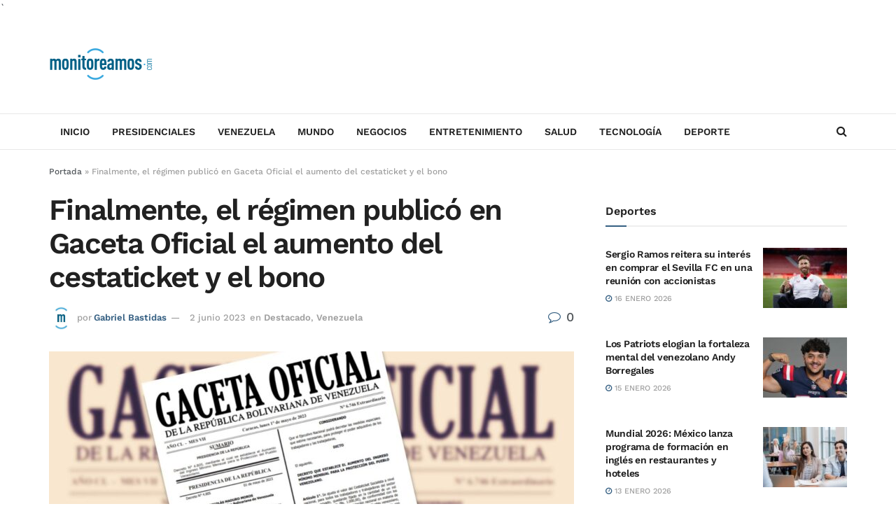

--- FILE ---
content_type: text/html; charset=UTF-8
request_url: https://monitoreamos.com/destacado/finalmente-el-regimen-de-maduro-publico-en-gaceta-oficial-el-aumento-del-cestaticket-y-el-bono
body_size: 17273
content:
<!doctype html> <!--[if lt IE 7]><html class="no-js lt-ie9 lt-ie8 lt-ie7" lang="es"> <![endif]--> <!--[if IE 7]><html class="no-js lt-ie9 lt-ie8" lang="es"> <![endif]--> <!--[if IE 8]><html class="no-js lt-ie9" lang="es"> <![endif]--> <!--[if IE 9]><html class="no-js lt-ie10" lang="es"> <![endif]--> <!--[if gt IE 8]><!--><html class="no-js" lang="es"> <!--<![endif]--><head> <script type="dd2b7d2fa1b25ec33b46e683-text/javascript">// Javascript will check main domain connectivity when using alias domains. If main domain is reachable, then we redirect.
        var current_domain = window.location.hostname;
        var mainDomain     = 'monitoreamos.com';
        var re_test        = /(monitoreamos.com|www.monitoreamos.com)$/i;
        // use this to determine actual domain redirection
        if ( ! current_domain.match( re_test ) ) {
                                        try {
                                                                url = 'https://' + mainDomain + '/wp-json/wp/v2/statuses?origin=https://' + current_domain;
                                                                var http = new XMLHttpRequest();
                                                                http.open( 'GET', url, false );
                                                                http.send();
                                                                if ( 200 === http.status || 304 === http.status ) {
                                                                                                window.top.location = 'https://' + mainDomain + location.pathname + location.search;
                                                                }
                                        } catch ( err ) {
                                                                // console.log();
                                        }
        }</script> <script data-ad-client="ca-pub-2712861642301119" async src="https://pagead2.googlesyndication.com/pagead/js/adsbygoogle.js" type="dd2b7d2fa1b25ec33b46e683-text/javascript"></script> <style type="text/css">@font-face {font-family:Work Sans;font-style:normal;font-weight:500;src:url(/cf-fonts/s/work-sans/5.0.16/latin-ext/500/normal.woff2);unicode-range:U+0100-02AF,U+0304,U+0308,U+0329,U+1E00-1E9F,U+1EF2-1EFF,U+2020,U+20A0-20AB,U+20AD-20CF,U+2113,U+2C60-2C7F,U+A720-A7FF;font-display:swap;}@font-face {font-family:Work Sans;font-style:normal;font-weight:500;src:url(/cf-fonts/s/work-sans/5.0.16/vietnamese/500/normal.woff2);unicode-range:U+0102-0103,U+0110-0111,U+0128-0129,U+0168-0169,U+01A0-01A1,U+01AF-01B0,U+0300-0301,U+0303-0304,U+0308-0309,U+0323,U+0329,U+1EA0-1EF9,U+20AB;font-display:swap;}@font-face {font-family:Work Sans;font-style:normal;font-weight:500;src:url(/cf-fonts/s/work-sans/5.0.16/latin/500/normal.woff2);unicode-range:U+0000-00FF,U+0131,U+0152-0153,U+02BB-02BC,U+02C6,U+02DA,U+02DC,U+0304,U+0308,U+0329,U+2000-206F,U+2074,U+20AC,U+2122,U+2191,U+2193,U+2212,U+2215,U+FEFF,U+FFFD;font-display:swap;}@font-face {font-family:Work Sans;font-style:normal;font-weight:600;src:url(/cf-fonts/s/work-sans/5.0.16/vietnamese/600/normal.woff2);unicode-range:U+0102-0103,U+0110-0111,U+0128-0129,U+0168-0169,U+01A0-01A1,U+01AF-01B0,U+0300-0301,U+0303-0304,U+0308-0309,U+0323,U+0329,U+1EA0-1EF9,U+20AB;font-display:swap;}@font-face {font-family:Work Sans;font-style:normal;font-weight:600;src:url(/cf-fonts/s/work-sans/5.0.16/latin/600/normal.woff2);unicode-range:U+0000-00FF,U+0131,U+0152-0153,U+02BB-02BC,U+02C6,U+02DA,U+02DC,U+0304,U+0308,U+0329,U+2000-206F,U+2074,U+20AC,U+2122,U+2191,U+2193,U+2212,U+2215,U+FEFF,U+FFFD;font-display:swap;}@font-face {font-family:Work Sans;font-style:normal;font-weight:600;src:url(/cf-fonts/s/work-sans/5.0.16/latin-ext/600/normal.woff2);unicode-range:U+0100-02AF,U+0304,U+0308,U+0329,U+1E00-1E9F,U+1EF2-1EFF,U+2020,U+20A0-20AB,U+20AD-20CF,U+2113,U+2C60-2C7F,U+A720-A7FF;font-display:swap;}</style><link rel="preconnect" href="https://tags.newdreamglobal.com"> <script defer src="https://tags.newdreamglobal.com/admanager/newglobal.sdk.min.js?v=1.4.22&h=monitoreamos.com" id="newdream-sdk" type="dd2b7d2fa1b25ec33b46e683-text/javascript"></script> `<meta http-equiv="Content-Type" content="text/html; charset=UTF-8" /><meta name='viewport' content='width=device-width, initial-scale=1, user-scalable=yes' /><link rel="profile" href="https://gmpg.org/xfn/11" /><link rel="pingback" href="https://monitoreamos.com/xmlrpc.php" /><meta name='robots' content='index, follow, max-image-preview:large, max-snippet:-1, max-video-preview:-1' /><meta property="og:type" content="article"><meta property="og:title" content="Finalmente, el régimen publicó en Gaceta Oficial el aumento del cestaticket y el bono"><meta property="og:site_name" content="Monitoreamos"><meta property="og:description" content="Un mes después del anuncio hecho por Nicolás Maduro el Día del Trabajador, finalmente el régimen chavista publicó en Gaceta"><meta property="og:url" content="https://monitoreamos.com/destacado/finalmente-el-regimen-de-maduro-publico-en-gaceta-oficial-el-aumento-del-cestaticket-y-el-bono"><meta property="og:locale" content="es_ES"><meta property="og:image" content="https://monitoreamos.com/wp-content/uploads/2023/06/gaceta-oficial.jpeg"><meta property="og:image:height" content="900"><meta property="og:image:width" content="1600"><meta property="article:published_time" content="2023-06-02T09:08:51-04:00"><meta property="article:modified_time" content="2023-06-02T09:09:12-04:00"><meta property="article:section" content="Destacado"><meta property="article:tag" content="Bono de guerra"><meta property="article:tag" content="Cestaticket"><meta property="article:tag" content="Gaceta Oficial"><meta name="twitter:card" content="summary_large_image"><meta name="twitter:title" content="Finalmente, el régimen publicó en Gaceta Oficial el aumento del cestaticket y el bono"><meta name="twitter:description" content="Un mes después del anuncio hecho por Nicolás Maduro el Día del Trabajador, finalmente el régimen chavista publicó en Gaceta"><meta name="twitter:url" content="https://monitoreamos.com/destacado/finalmente-el-regimen-de-maduro-publico-en-gaceta-oficial-el-aumento-del-cestaticket-y-el-bono"><meta name="twitter:site" content=""><meta name="twitter:image" content="https://monitoreamos.com/wp-content/uploads/2023/06/gaceta-oficial.jpeg"><meta name="twitter:image:width" content="1600"><meta name="twitter:image:height" content="900"> <script type="dd2b7d2fa1b25ec33b46e683-text/javascript">var jnews_ajax_url = '/?ajax-request=jnews'</script> <script type="dd2b7d2fa1b25ec33b46e683-text/javascript">;window.jnews=window.jnews||{},window.jnews.library=window.jnews.library||{},window.jnews.library=function(){"use strict";var e=this;e.win=window,e.doc=document,e.noop=function(){},e.globalBody=e.doc.getElementsByTagName("body")[0],e.globalBody=e.globalBody?e.globalBody:e.doc,e.win.jnewsDataStorage=e.win.jnewsDataStorage||{_storage:new WeakMap,put:function(e,t,n){this._storage.has(e)||this._storage.set(e,new Map),this._storage.get(e).set(t,n)},get:function(e,t){return this._storage.get(e).get(t)},has:function(e,t){return this._storage.has(e)&&this._storage.get(e).has(t)},remove:function(e,t){var n=this._storage.get(e).delete(t);return 0===!this._storage.get(e).size&&this._storage.delete(e),n}},e.windowWidth=function(){return e.win.innerWidth||e.docEl.clientWidth||e.globalBody.clientWidth},e.windowHeight=function(){return e.win.innerHeight||e.docEl.clientHeight||e.globalBody.clientHeight},e.requestAnimationFrame=e.win.requestAnimationFrame||e.win.webkitRequestAnimationFrame||e.win.mozRequestAnimationFrame||e.win.msRequestAnimationFrame||window.oRequestAnimationFrame||function(e){return setTimeout(e,1e3/60)},e.cancelAnimationFrame=e.win.cancelAnimationFrame||e.win.webkitCancelAnimationFrame||e.win.webkitCancelRequestAnimationFrame||e.win.mozCancelAnimationFrame||e.win.msCancelRequestAnimationFrame||e.win.oCancelRequestAnimationFrame||function(e){clearTimeout(e)},e.classListSupport="classList"in document.createElement("_"),e.hasClass=e.classListSupport?function(e,t){return e.classList.contains(t)}:function(e,t){return e.className.indexOf(t)>=0},e.addClass=e.classListSupport?function(t,n){e.hasClass(t,n)||t.classList.add(n)}:function(t,n){e.hasClass(t,n)||(t.className+=" "+n)},e.removeClass=e.classListSupport?function(t,n){e.hasClass(t,n)&&t.classList.remove(n)}:function(t,n){e.hasClass(t,n)&&(t.className=t.className.replace(n,""))},e.objKeys=function(e){var t=[];for(var n in e)Object.prototype.hasOwnProperty.call(e,n)&&t.push(n);return t},e.isObjectSame=function(e,t){var n=!0;return JSON.stringify(e)!==JSON.stringify(t)&&(n=!1),n},e.extend=function(){for(var e,t,n,o=arguments[0]||{},i=1,a=arguments.length;i<a;i++)if(null!==(e=arguments[i]))for(t in e)o!==(n=e[t])&&void 0!==n&&(o[t]=n);return o},e.dataStorage=e.win.jnewsDataStorage,e.isVisible=function(e){return 0!==e.offsetWidth&&0!==e.offsetHeight||e.getBoundingClientRect().length},e.getHeight=function(e){return e.offsetHeight||e.clientHeight||e.getBoundingClientRect().height},e.getWidth=function(e){return e.offsetWidth||e.clientWidth||e.getBoundingClientRect().width},e.supportsPassive=!1;try{var t=Object.defineProperty({},"passive",{get:function(){e.supportsPassive=!0}});"createEvent"in e.doc?e.win.addEventListener("test",null,t):"fireEvent"in e.doc&&e.win.attachEvent("test",null)}catch(e){}e.passiveOption=!!e.supportsPassive&&{passive:!0},e.setStorage=function(e,t){e="jnews-"+e;var n={expired:Math.floor(((new Date).getTime()+432e5)/1e3)};t=Object.assign(n,t);localStorage.setItem(e,JSON.stringify(t))},e.getStorage=function(e){e="jnews-"+e;var t=localStorage.getItem(e);return null!==t&&0<t.length?JSON.parse(localStorage.getItem(e)):{}},e.expiredStorage=function(){var t,n="jnews-";for(var o in localStorage)o.indexOf(n)>-1&&"undefined"!==(t=e.getStorage(o.replace(n,""))).expired&&t.expired<Math.floor((new Date).getTime()/1e3)&&localStorage.removeItem(o)},e.addEvents=function(t,n,o){for(var i in n){var a=["touchstart","touchmove"].indexOf(i)>=0&&!o&&e.passiveOption;"createEvent"in e.doc?t.addEventListener(i,n[i],a):"fireEvent"in e.doc&&t.attachEvent("on"+i,n[i])}},e.removeEvents=function(t,n){for(var o in n)"createEvent"in e.doc?t.removeEventListener(o,n[o]):"fireEvent"in e.doc&&t.detachEvent("on"+o,n[o])},e.triggerEvents=function(t,n,o){var i;o=o||{detail:null};return"createEvent"in e.doc?(!(i=e.doc.createEvent("CustomEvent")||new CustomEvent(n)).initCustomEvent||i.initCustomEvent(n,!0,!1,o),void t.dispatchEvent(i)):"fireEvent"in e.doc?((i=e.doc.createEventObject()).eventType=n,void t.fireEvent("on"+i.eventType,i)):void 0},e.getParents=function(t,n){void 0===n&&(n=e.doc);for(var o=[],i=t.parentNode,a=!1;!a;)if(i){var r=i;r.querySelectorAll(n).length?a=!0:(o.push(r),i=r.parentNode)}else o=[],a=!0;return o},e.forEach=function(e,t,n){for(var o=0,i=e.length;o<i;o++)t.call(n,e[o],o)},e.getText=function(e){return e.innerText||e.textContent},e.setText=function(e,t){var n="object"==typeof t?t.innerText||t.textContent:t;e.innerText&&(e.innerText=n),e.textContent&&(e.textContent=n)},e.httpBuildQuery=function(t){return e.objKeys(t).reduce(function t(n){var o=arguments.length>1&&void 0!==arguments[1]?arguments[1]:null;return function(i,a){var r=n[a];a=encodeURIComponent(a);var s=o?"".concat(o,"[").concat(a,"]"):a;return null==r||"function"==typeof r?(i.push("".concat(s,"=")),i):["number","boolean","string"].includes(typeof r)?(i.push("".concat(s,"=").concat(encodeURIComponent(r))),i):(i.push(e.objKeys(r).reduce(t(r,s),[]).join("&")),i)}}(t),[]).join("&")},e.get=function(t,n,o,i){return o="function"==typeof o?o:e.noop,e.ajax("GET",t,n,o,i)},e.post=function(t,n,o,i){return o="function"==typeof o?o:e.noop,e.ajax("POST",t,n,o,i)},e.ajax=function(t,n,o,i,a){var r=new XMLHttpRequest,s=n,c=e.httpBuildQuery(o);if(t=-1!=["GET","POST"].indexOf(t)?t:"GET",r.open(t,s+("GET"==t?"?"+c:""),!0),"POST"==t&&r.setRequestHeader("Content-type","application/x-www-form-urlencoded"),r.setRequestHeader("X-Requested-With","XMLHttpRequest"),r.onreadystatechange=function(){4===r.readyState&&200<=r.status&&300>r.status&&"function"==typeof i&&i.call(void 0,r.response)},void 0!==a&&!a){return{xhr:r,send:function(){r.send("POST"==t?c:null)}}}return r.send("POST"==t?c:null),{xhr:r}},e.scrollTo=function(t,n,o){function i(e,t,n){this.start=this.position(),this.change=e-this.start,this.currentTime=0,this.increment=20,this.duration=void 0===n?500:n,this.callback=t,this.finish=!1,this.animateScroll()}return Math.easeInOutQuad=function(e,t,n,o){return(e/=o/2)<1?n/2*e*e+t:-n/2*(--e*(e-2)-1)+t},i.prototype.stop=function(){this.finish=!0},i.prototype.move=function(t){e.doc.documentElement.scrollTop=t,e.globalBody.parentNode.scrollTop=t,e.globalBody.scrollTop=t},i.prototype.position=function(){return e.doc.documentElement.scrollTop||e.globalBody.parentNode.scrollTop||e.globalBody.scrollTop},i.prototype.animateScroll=function(){this.currentTime+=this.increment;var t=Math.easeInOutQuad(this.currentTime,this.start,this.change,this.duration);this.move(t),this.currentTime<this.duration&&!this.finish?e.requestAnimationFrame.call(e.win,this.animateScroll.bind(this)):this.callback&&"function"==typeof this.callback&&this.callback()},new i(t,n,o)},e.unwrap=function(t){var n,o=t;e.forEach(t,(function(e,t){n?n+=e:n=e})),o.replaceWith(n)},e.performance={start:function(e){performance.mark(e+"Start")},stop:function(e){performance.mark(e+"End"),performance.measure(e,e+"Start",e+"End")}},e.fps=function(){var t=0,n=0,o=0;!function(){var i=t=0,a=0,r=0,s=document.getElementById("fpsTable"),c=function(t){void 0===document.getElementsByTagName("body")[0]?e.requestAnimationFrame.call(e.win,(function(){c(t)})):document.getElementsByTagName("body")[0].appendChild(t)};null===s&&((s=document.createElement("div")).style.position="fixed",s.style.top="120px",s.style.left="10px",s.style.width="100px",s.style.height="20px",s.style.border="1px solid black",s.style.fontSize="11px",s.style.zIndex="100000",s.style.backgroundColor="white",s.id="fpsTable",c(s));var l=function(){o++,n=Date.now(),(a=(o/(r=(n-t)/1e3)).toPrecision(2))!=i&&(i=a,s.innerHTML=i+"fps"),1<r&&(t=n,o=0),e.requestAnimationFrame.call(e.win,l)};l()}()},e.instr=function(e,t){for(var n=0;n<t.length;n++)if(-1!==e.toLowerCase().indexOf(t[n].toLowerCase()))return!0},e.winLoad=function(t,n){function o(o){if("complete"===e.doc.readyState||"interactive"===e.doc.readyState)return!o||n?setTimeout(t,n||1):t(o),1}o()||e.addEvents(e.win,{load:o})},e.docReady=function(t,n){function o(o){if("complete"===e.doc.readyState||"interactive"===e.doc.readyState)return!o||n?setTimeout(t,n||1):t(o),1}o()||e.addEvents(e.doc,{DOMContentLoaded:o})},e.fireOnce=function(){e.docReady((function(){e.assets=e.assets||[],e.assets.length&&(e.boot(),e.load_assets())}),50)},e.boot=function(){e.length&&e.doc.querySelectorAll("style[media]").forEach((function(e){"not all"==e.getAttribute("media")&&e.removeAttribute("media")}))},e.create_js=function(t,n){var o=e.doc.createElement("script");switch(o.setAttribute("src",t),n){case"defer":o.setAttribute("defer",!0);break;case"async":o.setAttribute("async",!0);break;case"deferasync":o.setAttribute("defer",!0),o.setAttribute("async",!0)}e.globalBody.appendChild(o)},e.load_assets=function(){"object"==typeof e.assets&&e.forEach(e.assets.slice(0),(function(t,n){var o="";t.defer&&(o+="defer"),t.async&&(o+="async"),e.create_js(t.url,o);var i=e.assets.indexOf(t);i>-1&&e.assets.splice(i,1)})),e.assets=jnewsoption.au_scripts=window.jnewsads=[]},e.setCookie=function(e,t,n){var o="";if(n){var i=new Date;i.setTime(i.getTime()+24*n*60*60*1e3),o="; expires="+i.toUTCString()}document.cookie=e+"="+(t||"")+o+"; path=/"},e.getCookie=function(e){for(var t=e+"=",n=document.cookie.split(";"),o=0;o<n.length;o++){for(var i=n[o];" "==i.charAt(0);)i=i.substring(1,i.length);if(0==i.indexOf(t))return i.substring(t.length,i.length)}return null},e.eraseCookie=function(e){document.cookie=e+"=; Path=/; Expires=Thu, 01 Jan 1970 00:00:01 GMT;"},e.docReady((function(){e.globalBody=e.globalBody==e.doc?e.doc.getElementsByTagName("body")[0]:e.globalBody,e.globalBody=e.globalBody?e.globalBody:e.doc})),e.winLoad((function(){e.winLoad((function(){var t=!1;if(void 0!==window.jnewsadmin)if(void 0!==window.file_version_checker){var n=e.objKeys(window.file_version_checker);n.length?n.forEach((function(e){t||"10.0.4"===window.file_version_checker[e]||(t=!0)})):t=!0}else t=!0;t&&(window.jnewsHelper.getMessage(),window.jnewsHelper.getNotice())}),2500)}))},window.jnews.library=new window.jnews.library;</script> <title>Finalmente, el régimen publicó en Gaceta Oficial el aumento del cestaticket y el bono - Monitoreamos</title><link rel="canonical" href="https://xhvpn.com/destacado/finalmente-el-regimen-de-maduro-publico-en-gaceta-oficial-el-aumento-del-cestaticket-y-el-bono" /><meta property="og:locale" content="es_ES" /><meta property="og:type" content="article" /><meta property="og:title" content="Finalmente, el régimen publicó en Gaceta Oficial el aumento del cestaticket y el bono - Monitoreamos" /><meta property="og:description" content="Un mes después del anuncio hecho por Nicolás Maduro el Día del Trabajador, finalmente el régimen chavista publicó en Gaceta Oficial el decreto mediante el cual se establece el aumento del cestaticket y el denominado «bono de guerra». Se trata del Decreto N° 4.805 que se publica en la Gaceta Oficial Extraordinaria N° 6.746, de [&hellip;]" /><meta property="og:url" content="https://xhvpn.com/destacado/finalmente-el-regimen-de-maduro-publico-en-gaceta-oficial-el-aumento-del-cestaticket-y-el-bono" /><meta property="og:site_name" content="Monitoreamos" /><meta property="article:published_time" content="2023-06-02T13:08:51+00:00" /><meta property="article:modified_time" content="2023-06-02T13:09:12+00:00" /><meta property="og:image" content="https://xhvpn.com/wp-content/uploads/2023/06/gaceta-oficial.jpeg" /><meta property="og:image:width" content="1600" /><meta property="og:image:height" content="900" /><meta property="og:image:type" content="image/jpeg" /><meta name="author" content="Gabriel Bastidas" /><meta name="twitter:card" content="summary_large_image" /><meta name="twitter:creator" content="@monitoreamos" /><meta name="twitter:site" content="@monitoreamos" /><meta name="twitter:label1" content="Escrito por" /><meta name="twitter:data1" content="Gabriel Bastidas" /><meta name="twitter:label2" content="Tiempo de lectura" /><meta name="twitter:data2" content="1 minuto" /><meta name="twitter:label3" content="Written by" /><meta name="twitter:data3" content="Gabriel Bastidas" /> <script type="application/ld+json" class="yoast-schema-graph">{"@context":"https://schema.org","@graph":[{"@type":"NewsArticle","@id":"https://xhvpn.com/destacado/finalmente-el-regimen-de-maduro-publico-en-gaceta-oficial-el-aumento-del-cestaticket-y-el-bono#article","isPartOf":{"@id":"https://xhvpn.com/destacado/finalmente-el-regimen-de-maduro-publico-en-gaceta-oficial-el-aumento-del-cestaticket-y-el-bono"},"author":[{"@id":"https://xhvpn.com/#/schema/person/069f2db271183aa833d3fd503cd55a00"}],"headline":"Finalmente, el régimen publicó en Gaceta Oficial el aumento del cestaticket y el bono","datePublished":"2023-06-02T13:08:51+00:00","dateModified":"2023-06-02T13:09:12+00:00","mainEntityOfPage":{"@id":"https://xhvpn.com/destacado/finalmente-el-regimen-de-maduro-publico-en-gaceta-oficial-el-aumento-del-cestaticket-y-el-bono"},"wordCount":245,"publisher":{"@id":"https://xhvpn.com/#organization"},"image":{"@id":"https://xhvpn.com/destacado/finalmente-el-regimen-de-maduro-publico-en-gaceta-oficial-el-aumento-del-cestaticket-y-el-bono#primaryimage"},"thumbnailUrl":"https://monitoreamos.com/wp-content/uploads/2023/06/gaceta-oficial.jpeg","keywords":["Bono de guerra","Cestaticket","Gaceta Oficial"],"articleSection":["Destacado","Venezuela"],"inLanguage":"es"},{"@type":["WebPage","ItemPage"],"@id":"https://xhvpn.com/destacado/finalmente-el-regimen-de-maduro-publico-en-gaceta-oficial-el-aumento-del-cestaticket-y-el-bono","url":"https://xhvpn.com/destacado/finalmente-el-regimen-de-maduro-publico-en-gaceta-oficial-el-aumento-del-cestaticket-y-el-bono","name":"Finalmente, el régimen publicó en Gaceta Oficial el aumento del cestaticket y el bono - Monitoreamos","isPartOf":{"@id":"https://xhvpn.com/#website"},"primaryImageOfPage":{"@id":"https://xhvpn.com/destacado/finalmente-el-regimen-de-maduro-publico-en-gaceta-oficial-el-aumento-del-cestaticket-y-el-bono#primaryimage"},"image":{"@id":"https://xhvpn.com/destacado/finalmente-el-regimen-de-maduro-publico-en-gaceta-oficial-el-aumento-del-cestaticket-y-el-bono#primaryimage"},"thumbnailUrl":"https://monitoreamos.com/wp-content/uploads/2023/06/gaceta-oficial.jpeg","datePublished":"2023-06-02T13:08:51+00:00","dateModified":"2023-06-02T13:09:12+00:00","breadcrumb":{"@id":"https://xhvpn.com/destacado/finalmente-el-regimen-de-maduro-publico-en-gaceta-oficial-el-aumento-del-cestaticket-y-el-bono#breadcrumb"},"inLanguage":"es","potentialAction":[{"@type":"ReadAction","target":["https://xhvpn.com/destacado/finalmente-el-regimen-de-maduro-publico-en-gaceta-oficial-el-aumento-del-cestaticket-y-el-bono"]}]},{"@type":"ImageObject","inLanguage":"es","@id":"https://xhvpn.com/destacado/finalmente-el-regimen-de-maduro-publico-en-gaceta-oficial-el-aumento-del-cestaticket-y-el-bono#primaryimage","url":"https://monitoreamos.com/wp-content/uploads/2023/06/gaceta-oficial.jpeg","contentUrl":"https://monitoreamos.com/wp-content/uploads/2023/06/gaceta-oficial.jpeg","width":1600,"height":900},{"@type":"BreadcrumbList","@id":"https://xhvpn.com/destacado/finalmente-el-regimen-de-maduro-publico-en-gaceta-oficial-el-aumento-del-cestaticket-y-el-bono#breadcrumb","itemListElement":[{"@type":"ListItem","position":1,"name":"Portada","item":"https://xhvpn.com/"},{"@type":"ListItem","position":2,"name":"Finalmente, el régimen publicó en Gaceta Oficial el aumento del cestaticket y el bono"}]},{"@type":"WebSite","@id":"https://xhvpn.com/#website","url":"https://xhvpn.com/","name":"Monitoreamos","description":"","publisher":{"@id":"https://xhvpn.com/#organization"},"potentialAction":[{"@type":"SearchAction","target":{"@type":"EntryPoint","urlTemplate":"https://xhvpn.com/?s={search_term_string}"},"query-input":{"@type":"PropertyValueSpecification","valueRequired":true,"valueName":"search_term_string"}}],"inLanguage":"es"},{"@type":"Organization","@id":"https://xhvpn.com/#organization","name":"Monitoreamos","url":"https://xhvpn.com/","logo":{"@type":"ImageObject","inLanguage":"es","@id":"https://xhvpn.com/#/schema/logo/image/","url":"https://awsbyt.com/wp-content/uploads/2020/09/big.png","contentUrl":"https://awsbyt.com/wp-content/uploads/2020/09/big.png","width":300,"height":95,"caption":"Monitoreamos"},"image":{"@id":"https://xhvpn.com/#/schema/logo/image/"},"sameAs":["https://x.com/monitoreamos"]},{"@type":"Person","@id":"https://xhvpn.com/#/schema/person/069f2db271183aa833d3fd503cd55a00","name":"Gabriel Bastidas","image":{"@type":"ImageObject","inLanguage":"es","@id":"https://xhvpn.com/#/schema/person/image/3b8c3ad64bd9e8c0d526058403c35fef","url":"https://secure.gravatar.com/avatar/a96e0f37f07ad95a6d4dfd5f05679ca7d3ff15057195cfaebd58772aebd31f36?s=96&d=mm&r=g","contentUrl":"https://secure.gravatar.com/avatar/a96e0f37f07ad95a6d4dfd5f05679ca7d3ff15057195cfaebd58772aebd31f36?s=96&d=mm&r=g","caption":"Gabriel Bastidas"},"url":"https://monitoreamos.com/author/gbastidas"}]}</script> <link rel='dns-prefetch' href='//www.googletagmanager.com' /><link rel="alternate" type="application/rss+xml" title="Monitoreamos &raquo; Feed" href="https://monitoreamos.com/feed" /><link rel="alternate" title="oEmbed (JSON)" type="application/json+oembed" href="https://monitoreamos.com/wp-json/oembed/1.0/embed?url=https%3A%2F%2Fmonitoreamos.com%2Fdestacado%2Ffinalmente-el-regimen-de-maduro-publico-en-gaceta-oficial-el-aumento-del-cestaticket-y-el-bono" /><link rel="alternate" title="oEmbed (XML)" type="text/xml+oembed" href="https://monitoreamos.com/wp-json/oembed/1.0/embed?url=https%3A%2F%2Fmonitoreamos.com%2Fdestacado%2Ffinalmente-el-regimen-de-maduro-publico-en-gaceta-oficial-el-aumento-del-cestaticket-y-el-bono&#038;format=xml" /><link rel='preload' as='font' type='font/woff2' crossorigin id='font-awesome-webfont-css' href='https://monitoreamos.com/wp-content/themes/jnews/assets/fonts/font-awesome/fonts/fontawesome-webfont.woff2?v=4.7.0' type='text/css' media='all' /><link rel='preload' as='font' type='font/woff' crossorigin id='jnews-icon-webfont-css' href='https://monitoreamos.com/wp-content/themes/jnews/assets/fonts/jegicon/fonts/jegicon.woff' type='text/css' media='all' /> <script defer type="dd2b7d2fa1b25ec33b46e683-text/javascript" src="https://monitoreamos.com/wp-includes/js/jquery/jquery.min.js?ver=3.7.1" id="jquery-core-js"></script> <script defer type="dd2b7d2fa1b25ec33b46e683-text/javascript" src="https://monitoreamos.com/wp-includes/js/jquery/jquery-migrate.min.js?ver=3.4.1" id="jquery-migrate-js"></script> <script defer type="dd2b7d2fa1b25ec33b46e683-text/javascript" src="https://monitoreamos.com/wp-content/cache/autoptimize/js/autoptimize_single_8fa2b9763d58f6cffcb0218dcc145b02.js?ver=3.42.0" id="taxopress-frontend-js-js"></script> 
 <script defer type="dd2b7d2fa1b25ec33b46e683-text/javascript" src="https://www.googletagmanager.com/gtag/js?id=GT-NFR649M" id="google_gtagjs-js"></script> <script type="dd2b7d2fa1b25ec33b46e683-text/javascript" id="google_gtagjs-js-after">window.dataLayer = window.dataLayer || [];function gtag(){dataLayer.push(arguments);}
gtag("set","linker",{"domains":["monitoreamos.com"]});
gtag("js", new Date());
gtag("set", "developer_id.dZTNiMT", true);
gtag("config", "GT-NFR649M");
//# sourceURL=google_gtagjs-js-after</script> <link rel="https://api.w.org/" href="https://monitoreamos.com/wp-json/" /><link rel="alternate" title="JSON" type="application/json" href="https://monitoreamos.com/wp-json/wp/v2/posts/161511" /><link rel="EditURI" type="application/rsd+xml" title="RSD" href="https://monitoreamos.com/xmlrpc.php?rsd" /><link rel='shortlink' href='https://monitoreamos.com/?p=161511' /><link rel="alternate" href="https://monitoreamos.com/destacado/finalmente-el-regimen-de-maduro-publico-en-gaceta-oficial-el-aumento-del-cestaticket-y-el-bono/" hreflang="x-default" /><meta name="generator" content="Site Kit by Google 1.168.0" /> <ins data-revive-zoneid="1552" data-revive-id="11dac5182c2ea03a67dd87cdf9937cd5"></ins> <script defer src="//adserver.latinon.com/revive/www/delivery/asyncjs.php" type="dd2b7d2fa1b25ec33b46e683-text/javascript"></script> 
 <script defer type="dd2b7d2fa1b25ec33b46e683-text/javascript" src="https://ads.vidoomy.com/monitoreamos.com_24085.js"></script>  
 <script type="dd2b7d2fa1b25ec33b46e683-text/javascript">( function( w, d, s, l, i ) {
				w[l] = w[l] || [];
				w[l].push( {'gtm.start': new Date().getTime(), event: 'gtm.js'} );
				var f = d.getElementsByTagName( s )[0],
					j = d.createElement( s ), dl = l != 'dataLayer' ? '&l=' + l : '';
				j.async = true;
				j.src = 'https://www.googletagmanager.com/gtm.js?id=' + i + dl;
				f.parentNode.insertBefore( j, f );
			} )( window, document, 'script', 'dataLayer', 'GTM-K78HTPP' );</script> <link rel="icon" href="https://monitoreamos.com/wp-content/uploads/2020/07/cropped-ico-monitoreados-32x32.jpg" sizes="32x32" /><link rel="icon" href="https://monitoreamos.com/wp-content/uploads/2020/07/cropped-ico-monitoreados-192x192.jpg" sizes="192x192" /><link rel="apple-touch-icon" href="https://monitoreamos.com/wp-content/uploads/2020/07/cropped-ico-monitoreados-180x180.jpg" /><meta name="msapplication-TileImage" content="https://monitoreamos.com/wp-content/uploads/2020/07/cropped-ico-monitoreados-270x270.jpg" /><link media="all" href="https://monitoreamos.com/wp-content/cache/autoptimize/css/autoptimize_fafc40b34a7ee00c4656d49b89b7622f.css" rel="stylesheet"></head><body class="wp-singular post-template-default single single-post postid-161511 single-format-standard wp-embed-responsive wp-theme-jnews wp-child-theme-monitoreamos multiple-domain-monitoreamos-com jeg_toggle_light jeg_single_tpl_1 jnews jsc_normal elementor-default elementor-kit-11"><div class="jeg_ad jeg_ad_top jnews_header_top_ads"><div class='ads-wrapper  '></div></div><div class="jeg_viewport"><div class="jeg_header_wrapper"><div class="jeg_header_instagram_wrapper"></div><div class="jeg_header normal"><div class="jeg_midbar jeg_container jeg_navbar_wrapper normal"><div class="container"><div class="jeg_nav_row"><div class="jeg_nav_col jeg_nav_left jeg_nav_grow"><div class="item_wrap jeg_nav_alignleft"><div class="jeg_nav_item jeg_logo jeg_desktop_logo"><div class="site-title"> <a href="https://monitoreamos.com/" aria-label="Visit Homepage" style="padding: 0 0 0 0;"> <img class='jeg_logo_img' src="https://monitoreamos.com/wp-content/uploads/2020/09/big.png" srcset="https://monitoreamos.com/wp-content/uploads/2020/09/big.png 1x, https://monitoreamos.com/wp-content/uploads/2020/09/big.png 2x" alt="Monitoreamos"data-light-src="https://monitoreamos.com/wp-content/uploads/2020/09/big.png" data-light-srcset="https://monitoreamos.com/wp-content/uploads/2020/09/big.png 1x, https://monitoreamos.com/wp-content/uploads/2020/09/big.png 2x" data-dark-src="https://monitoreamos.com/wp-content/uploads/2020/09/big.png" data-dark-srcset="https://monitoreamos.com/wp-content/uploads/2020/09/big.png 1x, https://monitoreamos.com/wp-content/uploads/2020/09/big.png 2x"width="300" height="95"> </a></div></div></div></div><div class="jeg_nav_col jeg_nav_center jeg_nav_normal"><div class="item_wrap jeg_nav_aligncenter"><div class="jeg_nav_item jeg_ad jeg_ad_top jnews_header_ads"><div class='ads-wrapper  '></div></div></div></div><div class="jeg_nav_col jeg_nav_right jeg_nav_normal"><div class="item_wrap jeg_nav_alignright"></div></div></div></div></div><div class="jeg_bottombar jeg_navbar jeg_container jeg_navbar_wrapper jeg_navbar_normal jeg_navbar_normal"><div class="container"><div class="jeg_nav_row"><div class="jeg_nav_col jeg_nav_left jeg_nav_normal"><div class="item_wrap jeg_nav_alignleft"><div class="jeg_nav_item jeg_main_menu_wrapper"><div class="jeg_mainmenu_wrap"><ul class="jeg_menu jeg_main_menu jeg_menu_style_2" data-animation="animate"><li id="menu-item-64" class="menu-item menu-item-type-post_type menu-item-object-page menu-item-home menu-item-64 bgnav" data-item-row="default" ><a href="https://monitoreamos.com/">Inicio</a></li><li id="menu-item-210663" class="menu-item menu-item-type-taxonomy menu-item-object-category menu-item-210663 bgnav" data-item-row="default" ><a href="https://monitoreamos.com/elecciones/presidenciales">Presidenciales</a></li><li id="menu-item-62" class="menu-item menu-item-type-taxonomy menu-item-object-category current-post-ancestor current-menu-parent current-post-parent menu-item-62 bgnav" data-item-row="default" ><a href="https://monitoreamos.com/venezuela">Venezuela</a></li><li id="menu-item-58" class="menu-item menu-item-type-taxonomy menu-item-object-category menu-item-58 bgnav" data-item-row="default" ><a href="https://monitoreamos.com/mundo">Mundo</a></li><li id="menu-item-59" class="menu-item menu-item-type-taxonomy menu-item-object-category menu-item-59 bgnav" data-item-row="default" ><a href="https://monitoreamos.com/negocios">Negocios</a></li><li id="menu-item-56" class="menu-item menu-item-type-taxonomy menu-item-object-category menu-item-56 bgnav" data-item-row="default" ><a href="https://monitoreamos.com/entretenimiento">Entretenimiento</a></li><li id="menu-item-60" class="menu-item menu-item-type-taxonomy menu-item-object-category menu-item-60 bgnav" data-item-row="default" ><a href="https://monitoreamos.com/salud">Salud</a></li><li id="menu-item-61" class="menu-item menu-item-type-taxonomy menu-item-object-category menu-item-61 bgnav" data-item-row="default" ><a href="https://monitoreamos.com/tecnologia">Tecnología</a></li><li id="menu-item-55" class="menu-item menu-item-type-taxonomy menu-item-object-category menu-item-55 bgnav" data-item-row="default" ><a href="https://monitoreamos.com/deporte">Deporte</a></li></ul></div></div></div></div><div class="jeg_nav_col jeg_nav_center jeg_nav_grow"><div class="item_wrap jeg_nav_aligncenter"></div></div><div class="jeg_nav_col jeg_nav_right jeg_nav_normal"><div class="item_wrap jeg_nav_alignright"><div class="jeg_nav_item jeg_search_wrapper search_icon jeg_search_popup_expand"> <a href="#" class="jeg_search_toggle" aria-label="Search Button"><i class="fa fa-search"></i></a><form action="https://monitoreamos.com/" method="get" class="jeg_search_form" target="_top"> <input name="s" class="jeg_search_input" placeholder="Buscar..." type="text" value="" autocomplete="off"> <button aria-label="Search Button" type="submit" class="jeg_search_button btn"><i class="fa fa-search"></i></button></form><div class="jeg_search_result jeg_search_hide with_result"><div class="search-result-wrapper"></div><div class="search-link search-noresult"> Sin resultados</div><div class="search-link search-all-button"> <i class="fa fa-search"></i> Ver todos los resultados</div></div></div></div></div></div></div></div></div></div><div class="jeg_header_sticky"></div><div class="jeg_navbar_mobile_wrapper"><div class="jeg_navbar_mobile" data-mode="scroll"><div class="jeg_mobile_bottombar jeg_mobile_midbar jeg_container normal"><div class="container"><div class="jeg_nav_row"><div class="jeg_nav_col jeg_nav_left jeg_nav_normal"><div class="item_wrap jeg_nav_alignleft"><div class="jeg_nav_item"> <a href="#" aria-label="Show Menu" class="toggle_btn jeg_mobile_toggle"><i class="fa fa-bars"></i></a></div></div></div><div class="jeg_nav_col jeg_nav_center jeg_nav_grow"><div class="item_wrap jeg_nav_aligncenter"><div class="jeg_nav_item jeg_mobile_logo"><div class="site-title"> <a href="https://monitoreamos.com/" aria-label="Visit Homepage"> <img class='jeg_logo_img' src="https://monitoreamos.com/wp-content/uploads/2020/09/small.png" srcset="https://monitoreamos.com/wp-content/uploads/2020/09/small.png 1x, https://monitoreamos.com/wp-content/uploads/2020/09/big.png 2x" alt="Monitoreamos"data-light-src="https://monitoreamos.com/wp-content/uploads/2020/09/small.png" data-light-srcset="https://monitoreamos.com/wp-content/uploads/2020/09/small.png 1x, https://monitoreamos.com/wp-content/uploads/2020/09/big.png 2x" data-dark-src="https://monitoreamos.com/wp-content/uploads/2020/09/big.png" data-dark-srcset="https://monitoreamos.com/wp-content/uploads/2020/09/big.png 1x, https://monitoreamos.com/wp-content/uploads/2020/09/big.png 2x"width="285" height="90"> </a></div></div></div></div><div class="jeg_nav_col jeg_nav_right jeg_nav_normal"><div class="item_wrap jeg_nav_alignright"><div class="jeg_nav_item jeg_search_wrapper jeg_search_popup_expand"> <a href="#" aria-label="Search Button" class="jeg_search_toggle"><i class="fa fa-search"></i></a><form action="https://monitoreamos.com/" method="get" class="jeg_search_form" target="_top"> <input name="s" class="jeg_search_input" placeholder="Buscar..." type="text" value="" autocomplete="off"> <button aria-label="Search Button" type="submit" class="jeg_search_button btn"><i class="fa fa-search"></i></button></form><div class="jeg_search_result jeg_search_hide with_result"><div class="search-result-wrapper"></div><div class="search-link search-noresult"> Sin resultados</div><div class="search-link search-all-button"> <i class="fa fa-search"></i> Ver todos los resultados</div></div></div></div></div></div></div></div></div><div class="sticky_blankspace" style="height: 60px;"></div></div><div class="jeg_ad jeg_ad_top jnews_header_bottom_ads"><div class='ads-wrapper  '></div></div><div class="post-wrapper"><div class="post-wrap" ><div class="jeg_main "><div class="jeg_container"><div class="jeg_content jeg_singlepage"><div class="container"><div class="jeg_ad jeg_article jnews_article_top_ads"><div class='ads-wrapper  '></div></div><div class="row"><div class="jeg_main_content col-md-8"><div class="jeg_inner_content"><div class="jeg_breadcrumbs jeg_breadcrumb_container"><p id="breadcrumbs"><span><span><a href="https://xhvpn.com/">Portada</a></span> » <span class="breadcrumb_last" aria-current="page">Finalmente, el régimen publicó en Gaceta Oficial el aumento del cestaticket y el bono</span></span></p></div><div class="entry-header"><h1 class="jeg_post_title">Finalmente, el régimen publicó en Gaceta Oficial el aumento del cestaticket y el bono</h1><div class="jeg_meta_container"><div class="jeg_post_meta jeg_post_meta_1"><div class="meta_left"><div class="jeg_meta_author coauthor"> <img alt='Gabriel Bastidas' src='https://monitoreamos.com/wp-content/uploads/2025/11/fDKqu6ry_400x400-150x150.jpg' srcset='https://monitoreamos.com/wp-content/uploads/2025/11/fDKqu6ry_400x400-150x150.jpg 2x' class='avatar avatar-80 photo' height='80' width='80' /><span class="meta_text ">por</span><a href="https://monitoreamos.com/author/gbastidas">Gabriel Bastidas</a></div><div class="jeg_meta_date"> <a href="https://monitoreamos.com/destacado/finalmente-el-regimen-de-maduro-publico-en-gaceta-oficial-el-aumento-del-cestaticket-y-el-bono">2 junio 2023</a></div><div class="jeg_meta_category"> <span><span class="meta_text">en</span> <a href="https://monitoreamos.com/destacado" rel="category tag">Destacado</a><span class="category-separator">, </span><a href="https://monitoreamos.com/venezuela" rel="category tag">Venezuela</a> </span></div></div><div class="meta_right"><div class="jeg_meta_comment"><a href="https://monitoreamos.com/destacado/finalmente-el-regimen-de-maduro-publico-en-gaceta-oficial-el-aumento-del-cestaticket-y-el-bono#respond"><i
 class="fa fa-comment-o"></i> 0</a></div></div></div></div></div><div  class="jeg_featured featured_image "><a href="https://monitoreamos.com/wp-content/uploads/2023/06/gaceta-oficial.jpeg"><div class="thumbnail-container" style="padding-bottom:50%"><img width="750" height="375" src="https://monitoreamos.com/wp-content/uploads/2023/06/gaceta-oficial-750x375.jpeg" class=" wp-post-image" alt="" decoding="async" /></div></a></div><div class="jeg_share_top_container"><div class="jeg_share_button clearfix"><div class="jeg_share_stats"><div class="jeg_share_count"><div class="counts">0</div> <span class="sharetext">COMPARTIDO</span></div></div><div class="jeg_sharelist"> <a href="https://www.facebook.com/sharer.php?u=https%3A%2F%2Fmonitoreamos.com%2Fdestacado%2Ffinalmente-el-regimen-de-maduro-publico-en-gaceta-oficial-el-aumento-del-cestaticket-y-el-bono" rel='nofollow' aria-label='Share on Facebook' class="jeg_btn-facebook expanded"><i class="fa fa-facebook-official"></i><span>Facebook</span></a><a href="https://twitter.com/intent/tweet?text=Finalmente%2C%20el%20r%C3%A9gimen%20public%C3%B3%20en%20Gaceta%20Oficial%20el%20aumento%20del%20cestaticket%20y%20el%20bono&url=https%3A%2F%2Fmonitoreamos.com%2Fdestacado%2Ffinalmente-el-regimen-de-maduro-publico-en-gaceta-oficial-el-aumento-del-cestaticket-y-el-bono" rel='nofollow' aria-label='Share on Twitter' class="jeg_btn-twitter expanded"><i class="fa fa-twitter"><svg xmlns="http://www.w3.org/2000/svg" height="1em" viewBox="0 0 512 512"><path d="M389.2 48h70.6L305.6 224.2 487 464H345L233.7 318.6 106.5 464H35.8L200.7 275.5 26.8 48H172.4L272.9 180.9 389.2 48zM364.4 421.8h39.1L151.1 88h-42L364.4 421.8z"/></svg></i><span>Twitter</span></a><a href="//api.whatsapp.com/send?text=Finalmente%2C%20el%20r%C3%A9gimen%20public%C3%B3%20en%20Gaceta%20Oficial%20el%20aumento%20del%20cestaticket%20y%20el%20bono%0Ahttps%3A%2F%2Fmonitoreamos.com%2Fdestacado%2Ffinalmente-el-regimen-de-maduro-publico-en-gaceta-oficial-el-aumento-del-cestaticket-y-el-bono" rel='nofollow' aria-label='Share on Whatsapp' data-action="share/whatsapp/share"  class="jeg_btn-whatsapp expanded"><i class="fa fa-whatsapp"></i><span>Whatsapp</span></a></div></div></div><div class="jeg_ad jeg_article jnews_content_top_ads "><div class='ads-wrapper  '></div></div><div class="entry-content no-share"><div class="jeg_share_button share-float jeg_sticky_share clearfix share-monocrhome"><div class="jeg_share_float_container"></div></div><div class="content-inner "><p>Un mes después del anuncio hecho por Nicolás Maduro el Día del Trabajador, finalmente el régimen chavista publicó en Gaceta Oficial el decreto mediante el cual se establece el aumento del cestaticket y el denominado «bono de guerra».</p><p>Se trata del<a href="https://monitoreamos.com/wp-content/uploads/2023/06/E-152023-6791.pdf"><strong> Decreto N° 4.805 que se publica en la Gaceta Oficial Extraordinaria N° 6.746</strong></a>, de fecha 1 de mayo de 2023.</p><p>El artículo 1° establece que «se ajusta el valor del Cestaticket Socialista a nivel nacional, para todos los trabajadores y trabajadoras del sector público y privado, quedando<strong> fijado en la cantidad de un mil bolívares sin céntimos (Bs. 1.000,00)».</strong></p><div class='jnews_inline_related_post_wrapper left'><div class='jnews_inline_related_post'><div  class="jeg_postblock_21 jeg_postblock jeg_module_hook jeg_pagination_disable jeg_col_2o3 jnews_module_161511_1_696c03222bad8   " data-unique="jnews_module_161511_1_696c03222bad8"><div class="jeg_block_heading jeg_block_heading_6 jeg_subcat_right"><h3 class="jeg_block_title"><span>Noticias<strong>Relacionadas</strong></span></h3></div><div class="jeg_block_container"><div class="jeg_posts jeg_load_more_flag"><article class="jeg_post jeg_pl_sm format-standard"><div class="jeg_thumb"> <a href="https://monitoreamos.com/venezuela/excarcelada-rehen-hungara-zsuzsanna-bossanyi-tras-siete-meses-detenida-arbitrariamente-por-el-regimen" aria-label="Read article: Excarcelada rehén húngara Zsuzsanna Bossanyi, tras siete meses detenida arbitrariamente por el régimen"><div class="thumbnail-container  size-715 "><img width="120" height="86" src="https://monitoreamos.com/wp-content/uploads/2026/01/presa_politica_hungara-120x86.jpg" class=" wp-post-image" alt="" /></div></a></div><div class="jeg_postblock_content"><h3 class="jeg_post_title"> <a href="https://monitoreamos.com/venezuela/excarcelada-rehen-hungara-zsuzsanna-bossanyi-tras-siete-meses-detenida-arbitrariamente-por-el-regimen">Excarcelada rehén húngara Zsuzsanna Bossanyi, tras siete meses detenida arbitrariamente por el régimen</a></h3><div class="jeg_post_meta"><div class="jeg_meta_date"><a href="https://monitoreamos.com/venezuela/excarcelada-rehen-hungara-zsuzsanna-bossanyi-tras-siete-meses-detenida-arbitrariamente-por-el-regimen" ><i class="fa fa-clock-o"></i> 17 enero 2026</a></div></div></div></article><article class="jeg_post jeg_pl_sm format-standard"><div class="jeg_thumb"> <a href="https://monitoreamos.com/venezuela/excarcelado-juan-diego-lucena-coordinador-juvenil-de-vente-venezuela-lara-tras-17-meses-de-detencion-arbitraria" aria-label="Read article: Excarcelado Juan Diego Lucena, coordinador juvenil de Vente Venezuela Lara, tras 17 meses de detención arbitraria"><div class="thumbnail-container  size-715 "><img width="120" height="86" src="https://monitoreamos.com/wp-content/uploads/2026/01/juan_diego_lucena_excarcelado-120x86.jpg" class=" wp-post-image" alt="" /></div></a></div><div class="jeg_postblock_content"><h3 class="jeg_post_title"> <a href="https://monitoreamos.com/venezuela/excarcelado-juan-diego-lucena-coordinador-juvenil-de-vente-venezuela-lara-tras-17-meses-de-detencion-arbitraria">Excarcelado Juan Diego Lucena, coordinador juvenil de Vente Venezuela Lara, tras 17 meses de detención arbitraria</a></h3><div class="jeg_post_meta"><div class="jeg_meta_date"><a href="https://monitoreamos.com/venezuela/excarcelado-juan-diego-lucena-coordinador-juvenil-de-vente-venezuela-lara-tras-17-meses-de-detencion-arbitraria" ><i class="fa fa-clock-o"></i> 17 enero 2026</a></div></div></div></article></div><div class='module-overlay'><div class='preloader_type preloader_dot'><div class="module-preloader jeg_preloader dot"> <span></span><span></span><span></span></div><div class="module-preloader jeg_preloader circle"><div class="jnews_preloader_circle_outer"><div class="jnews_preloader_circle_inner"></div></div></div><div class="module-preloader jeg_preloader square"><div class="jeg_square"><div class="jeg_square_inner"></div></div></div></div></div></div><div class="jeg_block_navigation"><div class='navigation_overlay'><div class='module-preloader jeg_preloader'><span></span><span></span><span></span></div></div></div> <script type="dd2b7d2fa1b25ec33b46e683-text/javascript">var jnews_module_161511_1_696c03222bad8 = {"header_icon":"","first_title":"Noticias","second_title":"Relacionadas","url":"","header_type":"heading_6","header_background":"","header_secondary_background":"","header_text_color":"","header_line_color":"","header_accent_color":"","header_filter_category":"","header_filter_author":"","header_filter_tag":"","header_filter_text":"All","sticky_post":false,"post_type":"post","content_type":"all","sponsor":false,"number_post":"2","post_offset":0,"unique_content":"disable","include_post":"","included_only":false,"exclude_post":161511,"include_category":"1,2","exclude_category":"","include_author":"","include_tag":"","exclude_tag":"","exclude_visited_post":false,"sort_by":"latest","date_format":"default","date_format_custom":"d\/m\/Y","force_normal_image_load":"","main_custom_image_size":"default","pagination_mode":"disable","pagination_nextprev_showtext":"","pagination_number_post":"2","pagination_scroll_limit":0,"boxed":"","boxed_shadow":"","el_id":"","el_class":"","scheme":"","column_width":"auto","title_color":"","accent_color":"","alt_color":"","excerpt_color":"","css":"","paged":1,"column_class":"jeg_col_2o3","class":"jnews_block_21"};</script> </div></div></div><p>Además, el artículo 2° crea el “Bono contra la Guerra Económica” que se pagará mensualmente en dos modalidades:</p><p>a) <strong>Para los trabajadores y las trabajadoras de la administración pública activos que cobran el Cestaticket Socialista</strong>, el bono tendrá un valor de setecientos Bolívares sin céntimos (Bs. 750,00).</p><p>b) <strong>Para los trabajadores y las trabajadoras de la administración pública jubilados que no cobran el Cestaticket Socialista</strong>, el bono tendrá un valor de un mil doscientos veinticinco Bolívares sin céntimos (Bs. 1.225,00).</p><p>Mientras que <strong>los pensionados del Instituto Venezolano de los Seguros Sociales (IVSS), que no sean trabajadores activos o pasivos de la administración pública, recibirán un bono por un valor de quinientos Bolívares sin </strong><strong>céntimos (Bs. 500,00).</strong></p><div class="jeg_post_tags"></div></div></div><div class="jeg_share_bottom_container"><div class="jeg_share_button share-bottom clearfix"><div class="jeg_sharelist"> <a href="https://www.facebook.com/sharer.php?u=https%3A%2F%2Fmonitoreamos.com%2Fdestacado%2Ffinalmente-el-regimen-de-maduro-publico-en-gaceta-oficial-el-aumento-del-cestaticket-y-el-bono" rel='nofollow' class="jeg_btn-facebook expanded"><i class="fa fa-facebook-official"></i><span>Facebook</span></a><a href="https://twitter.com/intent/tweet?text=Finalmente%2C%20el%20r%C3%A9gimen%20public%C3%B3%20en%20Gaceta%20Oficial%20el%20aumento%20del%20cestaticket%20y%20el%20bono&url=https%3A%2F%2Fmonitoreamos.com%2Fdestacado%2Ffinalmente-el-regimen-de-maduro-publico-en-gaceta-oficial-el-aumento-del-cestaticket-y-el-bono" rel='nofollow' class="jeg_btn-twitter expanded"><i class="fa fa-twitter"><svg xmlns="http://www.w3.org/2000/svg" height="1em" viewBox="0 0 512 512"><path d="M389.2 48h70.6L305.6 224.2 487 464H345L233.7 318.6 106.5 464H35.8L200.7 275.5 26.8 48H172.4L272.9 180.9 389.2 48zM364.4 421.8h39.1L151.1 88h-42L364.4 421.8z"/></svg></i><span>Twitter</span></a><a href="//api.whatsapp.com/send?text=Finalmente%2C%20el%20r%C3%A9gimen%20public%C3%B3%20en%20Gaceta%20Oficial%20el%20aumento%20del%20cestaticket%20y%20el%20bono%0Ahttps%3A%2F%2Fmonitoreamos.com%2Fdestacado%2Ffinalmente-el-regimen-de-maduro-publico-en-gaceta-oficial-el-aumento-del-cestaticket-y-el-bono" rel='nofollow' class="jeg_btn-whatsapp expanded"><i class="fa fa-whatsapp"></i><span>Whatsapp</span></a></div></div></div><div class="jeg_ad jeg_article jnews_content_bottom_ads "><div class='ads-wrapper  '></div></div><div class="jnews_prev_next_container"></div><div class="jnews_author_box_container "></div><div class="jnews_related_post_container"><div  class="jeg_postblock_22 jeg_postblock jeg_module_hook jeg_pagination_disable jeg_col_2o3 jnews_module_161511_2_696c03222ea28   " data-unique="jnews_module_161511_2_696c03222ea28"><div class="jeg_block_heading jeg_block_heading_6 jeg_subcat_right"><h3 class="jeg_block_title"><span>Noticias <strong>Relacionadas</strong></span></h3></div><div class="jeg_block_container"><div class="jeg_posts_wrap"><div class="jeg_posts jeg_load_more_flag"><article class="jeg_post jeg_pl_md_5 format-standard"><div class="jeg_thumb"> <a href="https://monitoreamos.com/venezuela/excarcelada-rehen-hungara-zsuzsanna-bossanyi-tras-siete-meses-detenida-arbitrariamente-por-el-regimen" aria-label="Read article: Excarcelada rehén húngara Zsuzsanna Bossanyi, tras siete meses detenida arbitrariamente por el régimen"><div class="thumbnail-container  size-715 "><img width="350" height="250" src="https://monitoreamos.com/wp-content/uploads/2026/01/presa_politica_hungara-350x250.jpg" class=" wp-post-image" alt="" decoding="async" /></div></a><div class="jeg_post_category"> <span><a href="https://monitoreamos.com/venezuela" class="category-venezuela">Venezuela</a></span></div></div><div class="jeg_postblock_content"><h3 class="jeg_post_title"> <a href="https://monitoreamos.com/venezuela/excarcelada-rehen-hungara-zsuzsanna-bossanyi-tras-siete-meses-detenida-arbitrariamente-por-el-regimen">Excarcelada rehén húngara Zsuzsanna Bossanyi, tras siete meses detenida arbitrariamente por el régimen</a></h3><div class="jeg_post_meta"><div class="jeg_meta_date"><a href="https://monitoreamos.com/venezuela/excarcelada-rehen-hungara-zsuzsanna-bossanyi-tras-siete-meses-detenida-arbitrariamente-por-el-regimen" ><i class="fa fa-clock-o"></i> 17 enero 2026</a></div></div></div></article><article class="jeg_post jeg_pl_md_5 format-standard"><div class="jeg_thumb"> <a href="https://monitoreamos.com/venezuela/excarcelado-juan-diego-lucena-coordinador-juvenil-de-vente-venezuela-lara-tras-17-meses-de-detencion-arbitraria" aria-label="Read article: Excarcelado Juan Diego Lucena, coordinador juvenil de Vente Venezuela Lara, tras 17 meses de detención arbitraria"><div class="thumbnail-container  size-715 "><img width="350" height="250" src="https://monitoreamos.com/wp-content/uploads/2026/01/juan_diego_lucena_excarcelado-350x250.jpg" class=" wp-post-image" alt="" decoding="async" /></div></a><div class="jeg_post_category"> <span><a href="https://monitoreamos.com/venezuela" class="category-venezuela">Venezuela</a></span></div></div><div class="jeg_postblock_content"><h3 class="jeg_post_title"> <a href="https://monitoreamos.com/venezuela/excarcelado-juan-diego-lucena-coordinador-juvenil-de-vente-venezuela-lara-tras-17-meses-de-detencion-arbitraria">Excarcelado Juan Diego Lucena, coordinador juvenil de Vente Venezuela Lara, tras 17 meses de detención arbitraria</a></h3><div class="jeg_post_meta"><div class="jeg_meta_date"><a href="https://monitoreamos.com/venezuela/excarcelado-juan-diego-lucena-coordinador-juvenil-de-vente-venezuela-lara-tras-17-meses-de-detencion-arbitraria" ><i class="fa fa-clock-o"></i> 17 enero 2026</a></div></div></div></article><article class="jeg_post jeg_pl_md_5 format-standard"><div class="jeg_thumb"> <a href="https://monitoreamos.com/venezuela/tras-ser-excarcelado-carlos-azuaje-exigio-desde-el-rodeo-la-libertad-de-todos-los-presos-politicos-del-pais" aria-label="Read article: Tras ser excarcelado, Carlos Azuaje exigió desde El Rodeo la libertad de todos los presos políticos del país"><div class="thumbnail-container  size-715 "><img width="350" height="250" src="https://monitoreamos.com/wp-content/uploads/2026/01/carlos_azuaje_17012026-350x250.jpg" class=" wp-post-image" alt="" decoding="async" /></div></a><div class="jeg_post_category"> <span><a href="https://monitoreamos.com/venezuela" class="category-venezuela">Venezuela</a></span></div></div><div class="jeg_postblock_content"><h3 class="jeg_post_title"> <a href="https://monitoreamos.com/venezuela/tras-ser-excarcelado-carlos-azuaje-exigio-desde-el-rodeo-la-libertad-de-todos-los-presos-politicos-del-pais">Tras ser excarcelado, Carlos Azuaje exigió desde El Rodeo la libertad de todos los presos políticos del país</a></h3><div class="jeg_post_meta"><div class="jeg_meta_date"><a href="https://monitoreamos.com/venezuela/tras-ser-excarcelado-carlos-azuaje-exigio-desde-el-rodeo-la-libertad-de-todos-los-presos-politicos-del-pais" ><i class="fa fa-clock-o"></i> 17 enero 2026</a></div></div></div></article></div></div><div class='module-overlay'><div class='preloader_type preloader_dot'><div class="module-preloader jeg_preloader dot"> <span></span><span></span><span></span></div><div class="module-preloader jeg_preloader circle"><div class="jnews_preloader_circle_outer"><div class="jnews_preloader_circle_inner"></div></div></div><div class="module-preloader jeg_preloader square"><div class="jeg_square"><div class="jeg_square_inner"></div></div></div></div></div></div><div class="jeg_block_navigation"><div class='navigation_overlay'><div class='module-preloader jeg_preloader'><span></span><span></span><span></span></div></div></div> <script type="dd2b7d2fa1b25ec33b46e683-text/javascript">var jnews_module_161511_2_696c03222ea28 = {"header_icon":"","first_title":"Noticias ","second_title":"Relacionadas","url":"","header_type":"heading_6","header_background":"","header_secondary_background":"","header_text_color":"","header_line_color":"","header_accent_color":"","header_filter_category":"","header_filter_author":"","header_filter_tag":"","header_filter_text":"All","sticky_post":false,"post_type":"post","content_type":"all","sponsor":false,"number_post":"3","post_offset":0,"unique_content":"disable","include_post":"","included_only":false,"exclude_post":161511,"include_category":"1,2","exclude_category":"","include_author":"","include_tag":"","exclude_tag":"","exclude_visited_post":false,"sort_by":"latest","date_format":"default","date_format_custom":"d\/m\/Y","force_normal_image_load":"","main_custom_image_size":"default","pagination_mode":"disable","pagination_nextprev_showtext":"","pagination_number_post":"3","pagination_scroll_limit":3,"boxed":"","boxed_shadow":"","el_id":"","el_class":"","scheme":"","column_width":"auto","title_color":"","accent_color":"","alt_color":"","excerpt_color":"","css":"","excerpt_length":20,"paged":1,"column_class":"jeg_col_2o3","class":"jnews_block_22"};</script> </div></div><div class="jnews_popup_post_container"><section class="jeg_popup_post"> <span class="caption">Siguiente publicación</span><div class="jeg_popup_content"><div class="jeg_thumb"> <a href="https://monitoreamos.com/elecciones/primarias/freddy-superlano-desde-carabobo-la-primaria-unira-a-los-venezolanos-en-una-idea-de-cambio"><div class="thumbnail-container  size-1000 "><img width="75" height="75" src="https://monitoreamos.com/wp-content/uploads/2023/06/freddy-superlano-carabobo2-75x75.jpeg" class=" wp-post-image" alt="" decoding="async" /></div> </a></div><h3 class="post-title"> <a href="https://monitoreamos.com/elecciones/primarias/freddy-superlano-desde-carabobo-la-primaria-unira-a-los-venezolanos-en-una-idea-de-cambio"> Freddy Superlano, desde Carabobo: "La primaria unirá a los venezolanos en una idea de cambio" </a></h3></div> <a href="#" class="jeg_popup_close"><i class="fa fa-close"></i></a></section></div><div class="jnews_comment_container"></div></div></div><div class="jeg_sidebar  jeg_sticky_sidebar col-md-4"><div class="jegStickyHolder"><div class="theiaStickySidebar"><div class="widget_text widget widget_custom_html" id="custom_html-2"><div class="textwidget custom-html-widget"><div id="mboxside1"></div></div></div><div class="widget widget_jnews_module_block_4" id="jnews_module_block_4-5"><div  class="jeg_postblock_4 jeg_postblock jeg_module_hook jeg_pagination_disable jeg_col_1o3 jnews_module_161511_3_696c03226d8d5  normal " data-unique="jnews_module_161511_3_696c03226d8d5"><div class="jeg_block_heading jeg_block_heading_6 jeg_subcat_right"><h3 class="jeg_block_title"><span>Deportes</span></h3></div><div class="jeg_posts jeg_block_container"><div class="jeg_posts jeg_load_more_flag"><article class="jeg_post jeg_pl_md_3 format-standard"><div class="jeg_thumb"> <a href="https://monitoreamos.com/deporte/sergio-ramos-reitera-su-interes-en-comprar-el-sevilla-fc-en-una-reunion-con-accionistas" aria-label="Read article: Sergio Ramos reitera su interés en comprar el Sevilla FC en una reunión con accionistas"><div class="thumbnail-container  size-715 "><img width="120" height="86" src="https://monitoreamos.com/wp-content/uploads/2026/01/sergio_ramos_SevillaFC-120x86.jpg" class=" wp-post-image" alt="" decoding="async" /></div></a></div><div class="jeg_postblock_content"><h3 class="jeg_post_title"> <a href="https://monitoreamos.com/deporte/sergio-ramos-reitera-su-interes-en-comprar-el-sevilla-fc-en-una-reunion-con-accionistas">Sergio Ramos reitera su interés en comprar el Sevilla FC en una reunión con accionistas</a></h3><div class="jeg_post_meta"><div class="jeg_meta_date"><a href="https://monitoreamos.com/deporte/sergio-ramos-reitera-su-interes-en-comprar-el-sevilla-fc-en-una-reunion-con-accionistas"><i class="fa fa-clock-o"></i> 16 enero 2026</a></div></div><div class="jeg_post_excerpt"><p></p></div></div></article><article class="jeg_post jeg_pl_md_3 format-standard"><div class="jeg_thumb"> <a href="https://monitoreamos.com/deporte/los-patriots-elogian-la-fortaleza-mental-del-venezolano-andy-borregales" aria-label="Read article: Los Patriots elogian la fortaleza mental del venezolano Andy Borregales"><div class="thumbnail-container  size-715 "><img width="120" height="86" src="https://monitoreamos.com/wp-content/uploads/2025/10/andy_borregales_futbolamericano-120x86.jpg" class=" wp-post-image" alt="Foto nolimit.andy vía IG" decoding="async" /></div></a></div><div class="jeg_postblock_content"><h3 class="jeg_post_title"> <a href="https://monitoreamos.com/deporte/los-patriots-elogian-la-fortaleza-mental-del-venezolano-andy-borregales">Los Patriots elogian la fortaleza mental del venezolano Andy Borregales</a></h3><div class="jeg_post_meta"><div class="jeg_meta_date"><a href="https://monitoreamos.com/deporte/los-patriots-elogian-la-fortaleza-mental-del-venezolano-andy-borregales"><i class="fa fa-clock-o"></i> 15 enero 2026</a></div></div><div class="jeg_post_excerpt"><p></p></div></div></article><article class="jeg_post jeg_pl_md_3 format-standard"><div class="jeg_thumb"> <a href="https://monitoreamos.com/deporte/mundial-2026-mexico-lanza-programa-de-formacion-en-ingles-en-restaurantes-y-hoteles" aria-label="Read article: Mundial 2026: México lanza programa de formación en inglés en restaurantes y hoteles"><div class="thumbnail-container  size-715 "><img width="120" height="86" src="https://monitoreamos.com/wp-content/uploads/2026/01/curso_ingles_latinos-120x86.jpg" class=" wp-post-image" alt="" decoding="async" /></div></a></div><div class="jeg_postblock_content"><h3 class="jeg_post_title"> <a href="https://monitoreamos.com/deporte/mundial-2026-mexico-lanza-programa-de-formacion-en-ingles-en-restaurantes-y-hoteles">Mundial 2026: México lanza programa de formación en inglés en restaurantes y hoteles</a></h3><div class="jeg_post_meta"><div class="jeg_meta_date"><a href="https://monitoreamos.com/deporte/mundial-2026-mexico-lanza-programa-de-formacion-en-ingles-en-restaurantes-y-hoteles"><i class="fa fa-clock-o"></i> 13 enero 2026</a></div></div><div class="jeg_post_excerpt"><p></p></div></div></article><article class="jeg_post jeg_pl_md_3 format-standard"><div class="jeg_thumb"> <a href="https://monitoreamos.com/deporte/el-museo-de-la-fifa-expone-el-trofeo-del-mundial-de-clubes-2025" aria-label="Read article: El museo de la FIFA expone el trofeo del Mundial de Clubes 2025"><div class="thumbnail-container  size-715 "><img width="120" height="86" src="https://monitoreamos.com/wp-content/uploads/2026/01/Trofeo_Mundial_de_Clubes_MuseoFIFA-120x86.jpg" class=" wp-post-image" alt="Foto https://www.fifamuseum.com" decoding="async" /></div></a></div><div class="jeg_postblock_content"><h3 class="jeg_post_title"> <a href="https://monitoreamos.com/deporte/el-museo-de-la-fifa-expone-el-trofeo-del-mundial-de-clubes-2025">El museo de la FIFA expone el trofeo del Mundial de Clubes 2025</a></h3><div class="jeg_post_meta"><div class="jeg_meta_date"><a href="https://monitoreamos.com/deporte/el-museo-de-la-fifa-expone-el-trofeo-del-mundial-de-clubes-2025"><i class="fa fa-clock-o"></i> 13 enero 2026</a></div></div><div class="jeg_post_excerpt"><p></p></div></div></article></div><div class='module-overlay'><div class='preloader_type preloader_dot'><div class="module-preloader jeg_preloader dot"> <span></span><span></span><span></span></div><div class="module-preloader jeg_preloader circle"><div class="jnews_preloader_circle_outer"><div class="jnews_preloader_circle_inner"></div></div></div><div class="module-preloader jeg_preloader square"><div class="jeg_square"><div class="jeg_square_inner"></div></div></div></div></div></div><div class="jeg_block_navigation"><div class='navigation_overlay'><div class='module-preloader jeg_preloader'><span></span><span></span><span></span></div></div></div> <script type="dd2b7d2fa1b25ec33b46e683-text/javascript">var jnews_module_161511_3_696c03226d8d5 = {"header_icon":"","first_title":"Deportes","second_title":"","url":"","header_type":"heading_6","header_background":"","header_secondary_background":"","header_text_color":"","header_line_color":"","header_accent_color":"","header_filter_category":"","header_filter_author":"","header_filter_tag":"","header_filter_text":"All","sticky_post":false,"post_type":"post","content_type":"all","sponsor":"0","number_post":"4","post_offset":"0","unique_content":"disable","include_post":"","included_only":"0","exclude_post":"","include_category":"12","exclude_category":"","include_author":"","include_tag":"","exclude_tag":"","exclude_visited_post":false,"sort_by":"latest","date_format":"default","date_format_custom":"Y\/m\/d","excerpt_length":"0","excerpt_ellipsis":"","force_normal_image_load":"0","main_custom_image_size":"default","pagination_mode":"disable","pagination_nextprev_showtext":"0","pagination_number_post":"4","pagination_scroll_limit":"0","ads_type":"disable","ads_position":"1","ads_random":"0","ads_image":"","ads_image_tablet":"","ads_image_phone":"","ads_image_link":"","ads_image_alt":"","ads_image_new_tab":"0","google_publisher_id":"","google_slot_id":"","google_desktop":"auto","google_tab":"auto","google_phone":"auto","content":"","ads_bottom_text":"0","boxed":"0","boxed_shadow":"0","el_id":"","el_class":"","scheme":"normal","column_width":"auto","title_color":"","accent_color":"","alt_color":"","excerpt_color":"","css":"","paged":1,"column_class":"jeg_col_1o3","class":"jnews_block_4"};</script> </div></div><div class="widget_text widget widget_custom_html" id="custom_html-3"><div class="textwidget custom-html-widget"><div id="mboxside2"></div></div></div><div class="widget widget_jnews_module_block_4" id="jnews_module_block_4-6"><div  class="jeg_postblock_4 jeg_postblock jeg_module_hook jeg_pagination_disable jeg_col_1o3 jnews_module_161511_4_696c0322818d9  normal " data-unique="jnews_module_161511_4_696c0322818d9"><div class="jeg_block_heading jeg_block_heading_6 jeg_subcat_right"><h3 class="jeg_block_title"><span>Mundo</span></h3></div><div class="jeg_posts jeg_block_container"><div class="jeg_posts jeg_load_more_flag"><article class="jeg_post jeg_pl_md_3 format-standard"><div class="jeg_thumb"> <a href="https://monitoreamos.com/mundo/milei-valora-decision-y-determinacion-de-trump-tras-operacion-para-capturar-a-maduro" aria-label="Read article: Milei valora «decisión y determinación» de Trump tras operación para capturar a Maduro"><div class="thumbnail-container  size-715 "><img width="120" height="86" src="https://monitoreamos.com/wp-content/uploads/2025/10/milei-trump-120x86.png" class=" wp-post-image" alt="" decoding="async" /></div></a></div><div class="jeg_postblock_content"><h3 class="jeg_post_title"> <a href="https://monitoreamos.com/mundo/milei-valora-decision-y-determinacion-de-trump-tras-operacion-para-capturar-a-maduro">Milei valora «decisión y determinación» de Trump tras operación para capturar a Maduro</a></h3><div class="jeg_post_meta"><div class="jeg_meta_date"><a href="https://monitoreamos.com/mundo/milei-valora-decision-y-determinacion-de-trump-tras-operacion-para-capturar-a-maduro"><i class="fa fa-clock-o"></i> 17 enero 2026</a></div></div><div class="jeg_post_excerpt"><p></p></div></div></article><article class="jeg_post jeg_pl_md_3 format-standard"><div class="jeg_thumb"> <a href="https://monitoreamos.com/mundo/presidente-electo-de-honduras-se-reune-con-maria-corina-machado-en-ee-uu" aria-label="Read article: Presidente electo de Honduras se reúne con María Corina Machado en EE.UU."><div class="thumbnail-container  size-715 "><img width="120" height="86" src="https://monitoreamos.com/wp-content/uploads/2026/01/MCM_asfura-e1768677582187-120x86.jpg" class=" wp-post-image" alt="" decoding="async" /></div></a></div><div class="jeg_postblock_content"><h3 class="jeg_post_title"> <a href="https://monitoreamos.com/mundo/presidente-electo-de-honduras-se-reune-con-maria-corina-machado-en-ee-uu">Presidente electo de Honduras se reúne con María Corina Machado en EE.UU.</a></h3><div class="jeg_post_meta"><div class="jeg_meta_date"><a href="https://monitoreamos.com/mundo/presidente-electo-de-honduras-se-reune-con-maria-corina-machado-en-ee-uu"><i class="fa fa-clock-o"></i> 17 enero 2026</a></div></div><div class="jeg_post_excerpt"><p></p></div></div></article><article class="jeg_post jeg_pl_md_3 format-standard"><div class="jeg_thumb"> <a href="https://monitoreamos.com/mundo/rick-scott-diosdado-cabello-mantiene-como-rehen-a-rafael-tudares-sometido-a-trato-cruel-e-inhumano" aria-label="Read article: Rick Scott: «Diosdado Cabello mantiene como rehén a Rafael Tudares, sometido a trato cruel e inhumano»"><div class="thumbnail-container  size-715 "><img width="120" height="86" src="https://monitoreamos.com/wp-content/uploads/2026/01/DiosdadoCabello_RickScott-120x86.jpg" class=" wp-post-image" alt="" decoding="async" /></div></a></div><div class="jeg_postblock_content"><h3 class="jeg_post_title"> <a href="https://monitoreamos.com/mundo/rick-scott-diosdado-cabello-mantiene-como-rehen-a-rafael-tudares-sometido-a-trato-cruel-e-inhumano">Rick Scott: «Diosdado Cabello mantiene como rehén a Rafael Tudares, sometido a trato cruel e inhumano»</a></h3><div class="jeg_post_meta"><div class="jeg_meta_date"><a href="https://monitoreamos.com/mundo/rick-scott-diosdado-cabello-mantiene-como-rehen-a-rafael-tudares-sometido-a-trato-cruel-e-inhumano"><i class="fa fa-clock-o"></i> 17 enero 2026</a></div></div><div class="jeg_post_excerpt"><p></p></div></div></article><article class="jeg_post jeg_pl_md_3 format-standard"><div class="jeg_thumb"> <a href="https://monitoreamos.com/mundo/el-papa-leon-xiv-recibio-a-alberto-ii-de-monaco-y-dialogaron-sobre-oriente-medio-y-africa" aria-label="Read article: El papa León XIV recibió a Alberto II de Mónaco y dialogaron sobre Oriente Medio y África"><div class="thumbnail-container  size-715 "><img width="120" height="86" src="https://monitoreamos.com/wp-content/uploads/2026/01/alberto_de_Monaco_papa_LeonXIV-120x86.jpg" class=" wp-post-image" alt="Foto @VATICAN MEDIA" decoding="async" /></div></a></div><div class="jeg_postblock_content"><h3 class="jeg_post_title"> <a href="https://monitoreamos.com/mundo/el-papa-leon-xiv-recibio-a-alberto-ii-de-monaco-y-dialogaron-sobre-oriente-medio-y-africa">El papa León XIV recibió a Alberto II de Mónaco y dialogaron sobre Oriente Medio y África</a></h3><div class="jeg_post_meta"><div class="jeg_meta_date"><a href="https://monitoreamos.com/mundo/el-papa-leon-xiv-recibio-a-alberto-ii-de-monaco-y-dialogaron-sobre-oriente-medio-y-africa"><i class="fa fa-clock-o"></i> 17 enero 2026</a></div></div><div class="jeg_post_excerpt"><p></p></div></div></article></div><div class='module-overlay'><div class='preloader_type preloader_dot'><div class="module-preloader jeg_preloader dot"> <span></span><span></span><span></span></div><div class="module-preloader jeg_preloader circle"><div class="jnews_preloader_circle_outer"><div class="jnews_preloader_circle_inner"></div></div></div><div class="module-preloader jeg_preloader square"><div class="jeg_square"><div class="jeg_square_inner"></div></div></div></div></div></div><div class="jeg_block_navigation"><div class='navigation_overlay'><div class='module-preloader jeg_preloader'><span></span><span></span><span></span></div></div></div> <script type="dd2b7d2fa1b25ec33b46e683-text/javascript">var jnews_module_161511_4_696c0322818d9 = {"header_icon":"","first_title":"Mundo","second_title":"","url":"","header_type":"heading_6","header_background":"","header_secondary_background":"","header_text_color":"","header_line_color":"","header_accent_color":"","header_filter_category":"","header_filter_author":"","header_filter_tag":"","header_filter_text":"All","sticky_post":false,"post_type":"post","content_type":"all","sponsor":"0","number_post":"4","post_offset":"0","unique_content":"disable","include_post":"","included_only":"0","exclude_post":"","include_category":"8","exclude_category":"","include_author":"","include_tag":"","exclude_tag":"","exclude_visited_post":false,"sort_by":"latest","date_format":"default","date_format_custom":"Y\/m\/d","excerpt_length":"0","excerpt_ellipsis":"","force_normal_image_load":"0","main_custom_image_size":"default","pagination_mode":"disable","pagination_nextprev_showtext":"0","pagination_number_post":"4","pagination_scroll_limit":"0","ads_type":"disable","ads_position":"1","ads_random":"0","ads_image":"","ads_image_tablet":"","ads_image_phone":"","ads_image_link":"","ads_image_alt":"","ads_image_new_tab":"0","google_publisher_id":"","google_slot_id":"","google_desktop":"auto","google_tab":"auto","google_phone":"auto","content":"","ads_bottom_text":"0","boxed":"0","boxed_shadow":"0","el_id":"","el_class":"","scheme":"normal","column_width":"auto","title_color":"","accent_color":"","alt_color":"","excerpt_color":"","css":"","paged":1,"column_class":"jeg_col_1o3","class":"jnews_block_4"};</script> </div></div></div></div></div></div><div class="jeg_ad jeg_article jnews_article_bottom_ads"><div class='ads-wrapper  '></div></div></div></div></div></div><div id="post-body-class" class="wp-singular post-template-default single single-post postid-161511 single-format-standard wp-embed-responsive wp-theme-jnews wp-child-theme-monitoreamos multiple-domain-monitoreamos-com jeg_toggle_light jeg_single_tpl_1 jnews jsc_normal elementor-default elementor-kit-11"></div></div><div class="post-ajax-overlay"><div class="preloader_type preloader_dot"><div class="newsfeed_preloader jeg_preloader dot"> <span></span><span></span><span></span></div><div class="newsfeed_preloader jeg_preloader circle"><div class="jnews_preloader_circle_outer"><div class="jnews_preloader_circle_inner"></div></div></div><div class="newsfeed_preloader jeg_preloader square"><div class="jeg_square"><div class="jeg_square_inner"></div></div></div></div></div></div><div class="footer-holder" id="footer" data-id="footer"><div class="jeg_footer jeg_footer_4 normal"><div class="jeg_footer_container jeg_container"><div class="jeg_footer_content"><div class="container"><div class="row"><div class="jeg_footer_primary clearfix"><div class="col-md-9 footer_column"><ul class="jeg_menu_footer"><li class="menu-item menu-item-type-post_type menu-item-object-page menu-item-home menu-item-64"><a href="https://monitoreamos.com/">Inicio</a></li><li class="menu-item menu-item-type-taxonomy menu-item-object-category menu-item-210663"><a href="https://monitoreamos.com/elecciones/presidenciales">Presidenciales</a></li><li class="menu-item menu-item-type-taxonomy menu-item-object-category current-post-ancestor current-menu-parent current-post-parent menu-item-62"><a href="https://monitoreamos.com/venezuela">Venezuela</a></li><li class="menu-item menu-item-type-taxonomy menu-item-object-category menu-item-58"><a href="https://monitoreamos.com/mundo">Mundo</a></li><li class="menu-item menu-item-type-taxonomy menu-item-object-category menu-item-59"><a href="https://monitoreamos.com/negocios">Negocios</a></li><li class="menu-item menu-item-type-taxonomy menu-item-object-category menu-item-56"><a href="https://monitoreamos.com/entretenimiento">Entretenimiento</a></li><li class="menu-item menu-item-type-taxonomy menu-item-object-category menu-item-60"><a href="https://monitoreamos.com/salud">Salud</a></li><li class="menu-item menu-item-type-taxonomy menu-item-object-category menu-item-61"><a href="https://monitoreamos.com/tecnologia">Tecnología</a></li><li class="menu-item menu-item-type-taxonomy menu-item-object-category menu-item-55"><a href="https://monitoreamos.com/deporte">Deporte</a></li></ul></div><div class="col-md-3 footer_column footer_right"><div class="footer-text"></div></div></div><div class="jeg_footer_secondary clearfix"><div class="col-md-9 footer_column"><p class="copyright"> © 2020 Monitoreados - Todos los derechos reservados.</p></div><div class="col-md-3 footer_column footer_right"><div class="jeg_social_icon_block socials_widget nobg"> <a href="https://twitter.com/monitoreamos" target='_blank' rel='external noopener nofollow'  aria-label="Find us on Twitter" class="jeg_twitter"><i class="fa fa-twitter"><span class="jeg-icon icon-twitter"><svg xmlns="http://www.w3.org/2000/svg" height="1em" viewBox="0 0 512 512"><path d="M389.2 48h70.6L305.6 224.2 487 464H345L233.7 318.6 106.5 464H35.8L200.7 275.5 26.8 48H172.4L272.9 180.9 389.2 48zM364.4 421.8h39.1L151.1 88h-42L364.4 421.8z"/></svg></span></i> </a></div></div></div></div></div></div></div></div></div><div class="jscroll-to-top desktop"> <a href="#back-to-top" class="jscroll-to-top_link"><i class="fa fa-angle-up"></i></a></div></div> <script type="dd2b7d2fa1b25ec33b46e683-text/javascript">var jfla = ["view_counter"]</script><script type="speculationrules">{"prefetch":[{"source":"document","where":{"and":[{"href_matches":"/*"},{"not":{"href_matches":["/wp-*.php","/wp-admin/*","/wp-content/uploads/*","/wp-content/*","/wp-content/plugins/*","/wp-content/themes/monitoreamos/*","/wp-content/themes/jnews/*","/*\\?(.+)"]}},{"not":{"selector_matches":"a[rel~=\"nofollow\"]"}},{"not":{"selector_matches":".no-prefetch, .no-prefetch a"}}]},"eagerness":"conservative"}]}</script> <div id="selectShareContainer"><div class="selectShare-inner"><div class="select_share jeg_share_button"> <button class="select-share-button jeg_btn-facebook" data-url="http://www.facebook.com/sharer.php?u=[url]&quote=[selected_text]" data-post-url="https%3A%2F%2Fmonitoreamos.com%2Fdestacado%2Ffinalmente-el-regimen-de-maduro-publico-en-gaceta-oficial-el-aumento-del-cestaticket-y-el-bono" data-image-url="" data-title="Finalmente%2C%20el%20r%C3%A9gimen%20public%C3%B3%20en%20Gaceta%20Oficial%20el%20aumento%20del%20cestaticket%20y%20el%20bono" ><i class="fa fa-facebook-official"></i></a><button class="select-share-button jeg_btn-twitter" data-url="https://twitter.com/intent/tweet?text=[selected_text]&url=[url]" data-post-url="https%3A%2F%2Fmonitoreamos.com%2Fdestacado%2Ffinalmente-el-regimen-de-maduro-publico-en-gaceta-oficial-el-aumento-del-cestaticket-y-el-bono" data-image-url="" data-title="Finalmente%2C%20el%20r%C3%A9gimen%20public%C3%B3%20en%20Gaceta%20Oficial%20el%20aumento%20del%20cestaticket%20y%20el%20bono" ><i class="fa fa-twitter"><svg xmlns="http://www.w3.org/2000/svg" height="1em" viewBox="0 0 512 512"><path d="M389.2 48h70.6L305.6 224.2 487 464H345L233.7 318.6 106.5 464H35.8L200.7 275.5 26.8 48H172.4L272.9 180.9 389.2 48zM364.4 421.8h39.1L151.1 88h-42L364.4 421.8z"/></svg></i></a></div><div class="selectShare-arrowClip"><div class="selectShare-arrow"></div></div></div></div><div id="jeg_off_canvas" class="normal"> <a href="#" class="jeg_menu_close"><i class="jegicon-cross"></i></a><div class="jeg_bg_overlay"></div><div class="jeg_mobile_wrapper"><div class="nav_wrap"><div class="item_main"><div class="jeg_aside_item jeg_search_wrapper jeg_search_no_expand round"> <a href="#" aria-label="Search Button" class="jeg_search_toggle"><i class="fa fa-search"></i></a><form action="https://monitoreamos.com/" method="get" class="jeg_search_form" target="_top"> <input name="s" class="jeg_search_input" placeholder="Buscar..." type="text" value="" autocomplete="off"> <button aria-label="Search Button" type="submit" class="jeg_search_button btn"><i class="fa fa-search"></i></button></form><div class="jeg_search_result jeg_search_hide with_result"><div class="search-result-wrapper"></div><div class="search-link search-noresult"> Sin resultados</div><div class="search-link search-all-button"> <i class="fa fa-search"></i> Ver todos los resultados</div></div></div><div class="jeg_aside_item"><ul class="jeg_mobile_menu sf-js-hover"><li class="menu-item menu-item-type-post_type menu-item-object-page menu-item-home menu-item-64"><a href="https://monitoreamos.com/">Inicio</a></li><li class="menu-item menu-item-type-taxonomy menu-item-object-category menu-item-210663"><a href="https://monitoreamos.com/elecciones/presidenciales">Presidenciales</a></li><li class="menu-item menu-item-type-taxonomy menu-item-object-category current-post-ancestor current-menu-parent current-post-parent menu-item-62"><a href="https://monitoreamos.com/venezuela">Venezuela</a></li><li class="menu-item menu-item-type-taxonomy menu-item-object-category menu-item-58"><a href="https://monitoreamos.com/mundo">Mundo</a></li><li class="menu-item menu-item-type-taxonomy menu-item-object-category menu-item-59"><a href="https://monitoreamos.com/negocios">Negocios</a></li><li class="menu-item menu-item-type-taxonomy menu-item-object-category menu-item-56"><a href="https://monitoreamos.com/entretenimiento">Entretenimiento</a></li><li class="menu-item menu-item-type-taxonomy menu-item-object-category menu-item-60"><a href="https://monitoreamos.com/salud">Salud</a></li><li class="menu-item menu-item-type-taxonomy menu-item-object-category menu-item-61"><a href="https://monitoreamos.com/tecnologia">Tecnología</a></li><li class="menu-item menu-item-type-taxonomy menu-item-object-category menu-item-55"><a href="https://monitoreamos.com/deporte">Deporte</a></li></ul></div></div><div class="item_bottom"><div class="jeg_aside_item socials_widget nobg"> <a href="https://twitter.com/monitoreamos" target='_blank' rel='external noopener nofollow'  aria-label="Find us on Twitter" class="jeg_twitter"><i class="fa fa-twitter"><span class="jeg-icon icon-twitter"><svg xmlns="http://www.w3.org/2000/svg" height="1em" viewBox="0 0 512 512"><path d="M389.2 48h70.6L305.6 224.2 487 464H345L233.7 318.6 106.5 464H35.8L200.7 275.5 26.8 48H172.4L272.9 180.9 389.2 48zM364.4 421.8h39.1L151.1 88h-42L364.4 421.8z"/></svg></span></i> </a></div><div class="jeg_aside_item jeg_aside_copyright"><p>© 2020 Monitoreados - Todos los derechos reservados.</p></div></div></div></div></div><div class="jeg_read_progress_wrapper"><div class="jeg_progress_container top"><span class="progress-bar"></span></div></div> <script type="dd2b7d2fa1b25ec33b46e683-text/javascript">const lazyloadRunObserver = () => {
					const lazyloadBackgrounds = document.querySelectorAll( `.e-con.e-parent:not(.e-lazyloaded)` );
					const lazyloadBackgroundObserver = new IntersectionObserver( ( entries ) => {
						entries.forEach( ( entry ) => {
							if ( entry.isIntersecting ) {
								let lazyloadBackground = entry.target;
								if( lazyloadBackground ) {
									lazyloadBackground.classList.add( 'e-lazyloaded' );
								}
								lazyloadBackgroundObserver.unobserve( entry.target );
							}
						});
					}, { rootMargin: '200px 0px 200px 0px' } );
					lazyloadBackgrounds.forEach( ( lazyloadBackground ) => {
						lazyloadBackgroundObserver.observe( lazyloadBackground );
					} );
				};
				const events = [
					'DOMContentLoaded',
					'elementor/lazyload/observe',
				];
				events.forEach( ( event ) => {
					document.addEventListener( event, lazyloadRunObserver );
				} );</script>  <noscript> <iframe src="https://www.googletagmanager.com/ns.html?id=GTM-K78HTPP" height="0" width="0" style="display:none;visibility:hidden"></iframe> </noscript>  <script defer type="dd2b7d2fa1b25ec33b46e683-text/javascript" src="https://monitoreamos.com/wp-includes/js/hoverIntent.min.js?ver=1.10.2" id="hoverIntent-js"></script> <script defer type="dd2b7d2fa1b25ec33b46e683-text/javascript" src="https://monitoreamos.com/wp-includes/js/imagesloaded.min.js?ver=5.0.0" id="imagesloaded-js"></script> <script defer type="dd2b7d2fa1b25ec33b46e683-text/javascript" src="https://monitoreamos.com/wp-content/cache/autoptimize/js/autoptimize_single_bed028023167bc1d73ad65bb308305a5.js?ver=1.0.0" id="isotope-js"></script> <script defer type="dd2b7d2fa1b25ec33b46e683-text/javascript" src="https://monitoreamos.com/wp-content/cache/autoptimize/js/autoptimize_single_66d8823d3ad15aa10409f7cf60f05f4d.js?ver=1.0.0" id="lazysizes-js"></script> <script defer type="dd2b7d2fa1b25ec33b46e683-text/javascript" src="https://monitoreamos.com/wp-content/cache/autoptimize/js/autoptimize_single_cc9c5fb51f785a88637049720c1ca390.js?ver=1.0.0" id="bgset-js"></script> <script defer type="dd2b7d2fa1b25ec33b46e683-text/javascript" src="https://monitoreamos.com/wp-content/cache/autoptimize/js/autoptimize_single_4d1c007643527cef6deb37b048390b1b.js?ver=1.0.0" id="superfish-js"></script> <script defer type="dd2b7d2fa1b25ec33b46e683-text/javascript" src="https://monitoreamos.com/wp-content/cache/autoptimize/js/autoptimize_single_b048d3fae2451b3d8e271150266214de.js?ver=1.0.0" id="theia-sticky-sidebar-js"></script> <script defer type="dd2b7d2fa1b25ec33b46e683-text/javascript" src="https://monitoreamos.com/wp-content/cache/autoptimize/js/autoptimize_single_9ea8a962ccadd5a7a84264d13bcb82f4.js?ver=1.0.0" id="waypoint-js"></script> <script defer type="dd2b7d2fa1b25ec33b46e683-text/javascript" src="https://monitoreamos.com/wp-content/cache/autoptimize/js/autoptimize_single_46ad04f06ba5e4a68bd956616c8bb179.js?ver=1.0.0" id="scrollto-js"></script> <script defer type="dd2b7d2fa1b25ec33b46e683-text/javascript" src="https://monitoreamos.com/wp-content/cache/autoptimize/js/autoptimize_single_b46ef986c55c1dd1f1263e4e098bcc11.js?ver=1.0.0" id="parallax-js"></script> <script defer type="dd2b7d2fa1b25ec33b46e683-text/javascript" src="https://monitoreamos.com/wp-content/cache/autoptimize/js/autoptimize_single_3fc35258345d239daca5a729ab8f1e30.js?ver=1.0.0" id="okaynav-js"></script> <script defer type="dd2b7d2fa1b25ec33b46e683-text/javascript" src="https://monitoreamos.com/wp-content/cache/autoptimize/js/autoptimize_single_455eedbb06b95329021d5d5a05ae85c5.js?ver=1.0.0" id="mousewheel-js"></script> <script defer type="dd2b7d2fa1b25ec33b46e683-text/javascript" src="https://monitoreamos.com/wp-content/cache/autoptimize/js/autoptimize_single_f8494cbc2dbb281618307341a94ae497.js?ver=1.0.0" id="modernizr-js"></script> <script defer type="dd2b7d2fa1b25ec33b46e683-text/javascript" src="https://monitoreamos.com/wp-content/cache/autoptimize/js/autoptimize_single_03cf6c416a2fa75cbcb2e8403f9134f7.js?ver=1.0.0" id="smartresize-js"></script> <script defer type="dd2b7d2fa1b25ec33b46e683-text/javascript" src="https://monitoreamos.com/wp-content/cache/autoptimize/js/autoptimize_single_0c897355224195d9c607c7ae28f2b821.js?ver=1.0.0" id="chosen-js"></script> <script defer type="dd2b7d2fa1b25ec33b46e683-text/javascript" src="https://monitoreamos.com/wp-content/cache/autoptimize/js/autoptimize_single_68f8a2042825ab8854054713033825af.js?ver=1.0.0" id="magnific-js"></script> <script defer type="dd2b7d2fa1b25ec33b46e683-text/javascript" src="https://monitoreamos.com/wp-content/cache/autoptimize/js/autoptimize_single_5974b4c95eb032c4fe7a753a98f60cb0.js?ver=1.0.0" id="jnews-gif-js"></script> <script defer type="dd2b7d2fa1b25ec33b46e683-text/javascript" src="https://monitoreamos.com/wp-content/cache/autoptimize/js/autoptimize_single_6c355b852e8eb14760ce0828ef0b66fc.js?ver=1.0.0" id="jnews-sticky-js"></script> <script defer type="dd2b7d2fa1b25ec33b46e683-text/javascript" src="https://monitoreamos.com/wp-content/themes/jnews/assets/js/jquery.transit.min.js?ver=1.0.0" id="jquery-transit-js"></script> <script defer type="dd2b7d2fa1b25ec33b46e683-text/javascript" src="https://monitoreamos.com/wp-content/cache/autoptimize/js/autoptimize_single_a99cfd6f7f844c09279313f9d97e509a.js?ver=1.0.0" id="jnews-landing-module-js"></script> <script type="dd2b7d2fa1b25ec33b46e683-text/javascript" id="jnews-main-js-extra">var jnewsoption = {"login_reload":"https://monitoreamos.com/destacado/finalmente-el-regimen-de-maduro-publico-en-gaceta-oficial-el-aumento-del-cestaticket-y-el-bono","popup_script":"magnific","single_gallery":"","ismobile":"","isie":"","sidefeed_ajax":"","language":"es_ES","module_prefix":"jnews_module_ajax_","live_search":"","postid":"161511","isblog":"1","admin_bar":"0","follow_video":"1","follow_position":"bottom_right","rtl":"0","gif":"","lang":{"invalid_recaptcha":"Invalid Recaptcha!","empty_username":"Please enter your username!","empty_email":"Please enter your email!","empty_password":"Please enter your password!"},"recaptcha":"0","site_slug":"/","site_domain":"monitoreamos.com","zoom_button":"0","dm_cookie_time":"0","custom_login":""};
//# sourceURL=jnews-main-js-extra</script> <script defer type="dd2b7d2fa1b25ec33b46e683-text/javascript" src="https://monitoreamos.com/wp-content/cache/autoptimize/js/autoptimize_single_75511d1a66ad4644d90a0f871c4675e6.js?ver=1.0.0" id="jnews-main-js"></script> <script defer type="dd2b7d2fa1b25ec33b46e683-text/javascript" src="https://monitoreamos.com/wp-content/cache/autoptimize/js/autoptimize_single_fbb29d32ac187eea517e85f383720858.js?ver=1.0.0" id="jnews-floating-video-js"></script> <script defer type="dd2b7d2fa1b25ec33b46e683-text/javascript" src="https://monitoreamos.com/wp-content/cache/autoptimize/js/autoptimize_single_4514395d691623ada948fce3636fb5aa.js?ver=1.0.0" id="jnews-zoom-button-js"></script> <script defer type="dd2b7d2fa1b25ec33b46e683-text/javascript" src="https://monitoreamos.com/wp-content/cache/autoptimize/js/autoptimize_single_fdea6465bedbd592f18daf8239624efc.js?ver=1.0.0" id="jnews-popup-post-js"></script> <script defer type="dd2b7d2fa1b25ec33b46e683-text/javascript" src="https://monitoreamos.com/wp-content/cache/autoptimize/js/autoptimize_single_86dafed2deddc0a7ee7ad30b1f59f311.js?ver=1.0.0" id="jnews-darkmode-js"></script> <script type="dd2b7d2fa1b25ec33b46e683-text/javascript" id="jnews-select-share-js-extra">var jnews_select_share = {"is_customize_preview":""};
//# sourceURL=jnews-select-share-js-extra</script> <script defer type="dd2b7d2fa1b25ec33b46e683-text/javascript" src="https://monitoreamos.com/wp-content/cache/autoptimize/js/autoptimize_single_234188e1a4e211797d745b84221b7df1.js" id="jnews-select-share-js"></script> <div class="jeg_ad jnews_mobile_sticky_ads "></div><script type="dd2b7d2fa1b25ec33b46e683-text/javascript">;!function(){"use strict";window.jnews=window.jnews||{},window.jnews.first_load=window.jnews.first_load||{},window.jnews.first_load=function(){var e=this,t=jnews.library,n="object"==typeof jnews&&"object"==typeof jnews.library;e.data=null,e.run_ajax=!0,e.run_loginregister=!0,e.clear=function(){e.run_ajax=!0,e.run_loginregister=!0,e.data=null},e.init=function(){n&&(t.globalBody.querySelectorAll(".jeg_popup_account").length&&jnews.loginregister&&(e.run_loginregister=!1,""===jnewsoption.custom_login&&(jnews.loginregister.init(),jnews.loginregister.hook_form())),jfla.length&&e.run_ajax&&(e.run_ajax=!1,e.do_ajax({action:"jnews_first_load_action",jnews_id:jnewsoption.postid,load_action:jfla})))},e.update_counter=function(){if(n){var o={total_view:t.globalBody.querySelectorAll(".jeg_share_stats .jeg_views_count .counts"),total_share:t.globalBody.querySelectorAll(".jeg_share_stats .jeg_share_count .counts"),total_comment:t.globalBody.querySelectorAll(".jeg_meta_comment a span")};t.forEach(Object.entries(e.data.counter),(function([e,n]){o[e].length&&t.forEach(o[e],(function(e,o){t.setText(e,n)}))}))}},e.do_ajax=function(o){if(n){var a=new XMLHttpRequest;a.onreadystatechange=function(){XMLHttpRequest.DONE===a.readyState&&200==a.status&&(e.data=JSON.parse(a.responseText),e.data.counter&&"object"==typeof e.data.counter&&e.update_counter())},a.open("POST",jnews_ajax_url,!0),a.setRequestHeader("Content-Type","application/x-www-form-urlencoded; charset=UTF-8"),a.send(t.httpBuildQuery(o))}}},window.jnews.first_load=new window.jnews.first_load,jnews.first_load.init()}();</script><script src="/cdn-cgi/scripts/7d0fa10a/cloudflare-static/rocket-loader.min.js" data-cf-settings="dd2b7d2fa1b25ec33b46e683-|49" defer></script><script defer src="https://static.cloudflareinsights.com/beacon.min.js/vcd15cbe7772f49c399c6a5babf22c1241717689176015" integrity="sha512-ZpsOmlRQV6y907TI0dKBHq9Md29nnaEIPlkf84rnaERnq6zvWvPUqr2ft8M1aS28oN72PdrCzSjY4U6VaAw1EQ==" data-cf-beacon='{"version":"2024.11.0","token":"e86e6fb339c744e7a8dfe81cc2732955","r":1,"server_timing":{"name":{"cfCacheStatus":true,"cfEdge":true,"cfExtPri":true,"cfL4":true,"cfOrigin":true,"cfSpeedBrain":true},"location_startswith":null}}' crossorigin="anonymous"></script>
</body></html>
<!-- Dynamic page generated in 1.463 seconds. -->
<!-- Cached page generated by WP-Super-Cache on 2026-01-17 17:46:10 -->

<!-- super cache -->